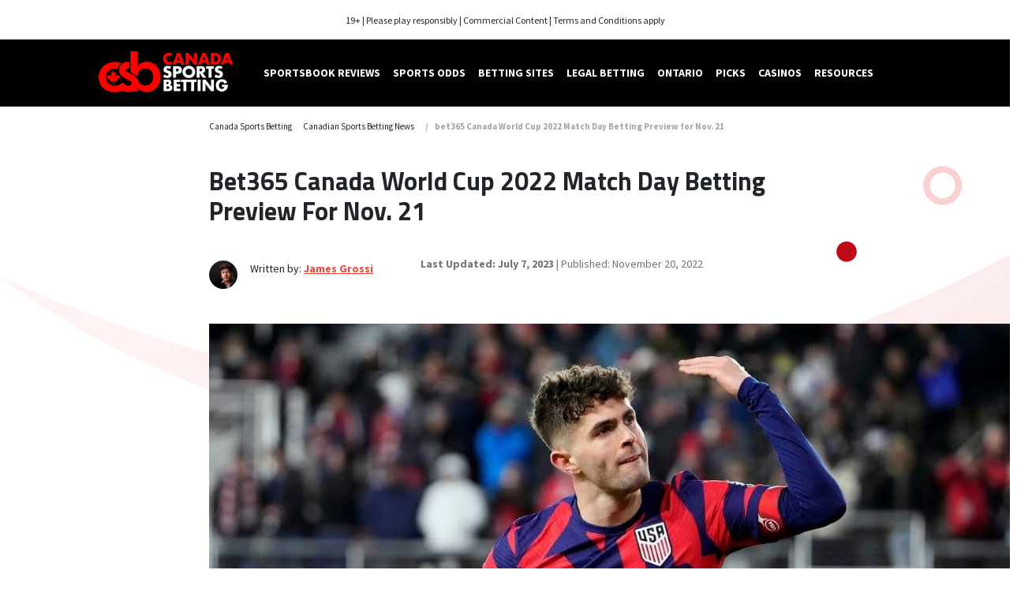

--- FILE ---
content_type: text/html; charset=UTF-8
request_url: https://www.canadasportsbetting.ca/news/bet365-canada-world-cup-2022-match-day-betting-preview-for-nov-21/
body_size: 23511
content:
<!DOCTYPE html>
<html lang="en-CA">
<head>
	<meta charset="UTF-8">
	<meta name="viewport" content="width=device-width, initial-scale=1, shrink-to-fit=no">
	<link rel="profile" href="https://gmpg.org/xfn/11">
    <!-- Google Tag Manager -->
<script>(function(w,d,s,l,i){w[l]=w[l]||[];w[l].push({'gtm.start':
            new Date().getTime(),event:'gtm.js'});var f=d.getElementsByTagName(s)[0],
        j=d.createElement(s),dl=l!='dataLayer'?'&l='+l:'';j.async=true;j.src=
        'https://www.googletagmanager.com/gtm.js?id='+i+dl + '';f.parentNode.insertBefore(j,f);
    })(window,document,'script','dataLayer', 'GTM-KCL3Z8N');</script>
<!-- End Google Tag Manager -->
<meta name='robots' content='index, follow, max-image-preview:large, max-snippet:-1, max-video-preview:-1' />
	<style>img:is([sizes="auto" i], [sizes^="auto," i]) { contain-intrinsic-size: 3000px 1500px }</style>
	
	<!-- This site is optimized with the Yoast SEO Premium plugin v26.7 (Yoast SEO v26.7) - https://yoast.com/wordpress/plugins/seo/ -->
	<title>bet365 Canada World Cup 2022 Match Day Betting Preview for Nov. 21</title>
	<link rel="canonical" href="https://www.canadasportsbetting.ca/news/bet365-canada-world-cup-2022-match-day-betting-preview-for-nov-21/" />
	<meta property="og:locale" content="en_CA" />
	<meta property="og:type" content="article" />
	<meta property="og:title" content="bet365 Canada World Cup 2022 Match Day Betting Preview for Nov. 21" />
	<meta property="og:description" content="The second day of action at the 2022 FIFA World Cup in Qatar will feature three matches: A pair of Group B openers and the second match from Group A, with the hosts Qatar and Ecuador kicking off the competition as the only fixture the previous day. For every team, these opening matches are so [...]Read More..." />
	<meta property="og:url" content="https://www.canadasportsbetting.ca/news/bet365-canada-world-cup-2022-match-day-betting-preview-for-nov-21/" />
	<meta property="og:site_name" content="canadasportsbetting.ca" />
	<meta property="article:published_time" content="2022-11-20T16:43:19+00:00" />
	<meta property="article:modified_time" content="2023-07-07T08:40:44+00:00" />
	<meta property="og:image" content="https://www.canadasportsbetting.ca/wp-content/uploads/2022/11/USA-1.jpg" />
	<meta property="og:image:width" content="1024" />
	<meta property="og:image:height" content="460" />
	<meta property="og:image:type" content="image/jpeg" />
	<meta name="author" content="James Grossi" />
	<meta name="twitter:card" content="summary_large_image" />
	<meta name="twitter:creator" content="@cansportbetting" />
	<meta name="twitter:site" content="@cansportbetting" />
	<meta name="twitter:label1" content="Written by" />
	<meta name="twitter:data1" content="James Grossi" />
	<meta name="twitter:label2" content="Est. reading time" />
	<meta name="twitter:data2" content="6 minutes" />
	<script type="application/ld+json" class="yoast-schema-graph">{"@context":"https://schema.org","@graph":[{"@type":"NewsArticle","@id":"https://www.canadasportsbetting.ca/news/bet365-canada-world-cup-2022-match-day-betting-preview-for-nov-21/#article","isPartOf":{"@id":"https://www.canadasportsbetting.ca/news/bet365-canada-world-cup-2022-match-day-betting-preview-for-nov-21/"},"author":{"name":"James Grossi","@id":"https://www.canadasportsbetting.ca/#/schema/person/c07b717bbb87d5671db81f76e2efdcc6"},"headline":"bet365 Canada World Cup 2022 Match Day Betting Preview for Nov. 21","datePublished":"2022-11-20T16:43:19+00:00","dateModified":"2023-07-07T08:40:44+00:00","mainEntityOfPage":{"@id":"https://www.canadasportsbetting.ca/news/bet365-canada-world-cup-2022-match-day-betting-preview-for-nov-21/"},"wordCount":1155,"publisher":{"@id":"https://www.canadasportsbetting.ca/#organization"},"image":{"@id":"https://www.canadasportsbetting.ca/news/bet365-canada-world-cup-2022-match-day-betting-preview-for-nov-21/#primaryimage"},"thumbnailUrl":"https://www.canadasportsbetting.ca/wp-content/uploads/2022/11/USA-1.jpg","keywords":["bet365 News","Bet365 World Cup","Featured"],"articleSection":["Canadian Sports Betting News"],"inLanguage":"en-CA","copyrightYear":"2022","copyrightHolder":{"@id":"https://www.canadasportsbetting.ca/#organization"}},{"@type":"WebPage","@id":"https://www.canadasportsbetting.ca/news/bet365-canada-world-cup-2022-match-day-betting-preview-for-nov-21/","url":"https://www.canadasportsbetting.ca/news/bet365-canada-world-cup-2022-match-day-betting-preview-for-nov-21/","name":"bet365 Canada World Cup 2022 Match Day Betting Preview for Nov. 21","isPartOf":{"@id":"https://www.canadasportsbetting.ca/#website"},"primaryImageOfPage":{"@id":"https://www.canadasportsbetting.ca/news/bet365-canada-world-cup-2022-match-day-betting-preview-for-nov-21/#primaryimage"},"image":{"@id":"https://www.canadasportsbetting.ca/news/bet365-canada-world-cup-2022-match-day-betting-preview-for-nov-21/#primaryimage"},"thumbnailUrl":"https://www.canadasportsbetting.ca/wp-content/uploads/2022/11/USA-1.jpg","datePublished":"2022-11-20T16:43:19+00:00","dateModified":"2023-07-07T08:40:44+00:00","breadcrumb":{"@id":"https://www.canadasportsbetting.ca/news/bet365-canada-world-cup-2022-match-day-betting-preview-for-nov-21/#breadcrumb"},"inLanguage":"en-CA","potentialAction":[{"@type":"ReadAction","target":["https://www.canadasportsbetting.ca/news/bet365-canada-world-cup-2022-match-day-betting-preview-for-nov-21/"]}]},{"@type":"ImageObject","inLanguage":"en-CA","@id":"https://www.canadasportsbetting.ca/news/bet365-canada-world-cup-2022-match-day-betting-preview-for-nov-21/#primaryimage","url":"https://www.canadasportsbetting.ca/wp-content/uploads/2022/11/USA-1.jpg","contentUrl":"https://www.canadasportsbetting.ca/wp-content/uploads/2022/11/USA-1.jpg","width":1024,"height":460,"caption":"Kyle Robertson / USA TODAY NETWORK"},{"@type":"BreadcrumbList","@id":"https://www.canadasportsbetting.ca/news/bet365-canada-world-cup-2022-match-day-betting-preview-for-nov-21/#breadcrumb","itemListElement":[{"@type":"ListItem","position":1,"name":"Canada Sports Betting","item":"https://www.canadasportsbetting.ca/"},{"@type":"ListItem","position":2,"name":"Canadian Sports Betting News","item":"https://www.canadasportsbetting.ca/news/"},{"@type":"ListItem","position":3,"name":"bet365 Canada World Cup 2022 Match Day Betting Preview for Nov. 21"}]},{"@type":"WebSite","@id":"https://www.canadasportsbetting.ca/#website","url":"https://www.canadasportsbetting.ca/","name":"Canada Sports Betting","description":"Canada Sports Betting","publisher":{"@id":"https://www.canadasportsbetting.ca/#organization"},"potentialAction":[{"@type":"SearchAction","target":{"@type":"EntryPoint","urlTemplate":"https://www.canadasportsbetting.ca/?s={search_term_string}"},"query-input":{"@type":"PropertyValueSpecification","valueRequired":true,"valueName":"search_term_string"}}],"inLanguage":"en-CA"},{"@type":"Organization","@id":"https://www.canadasportsbetting.ca/#organization","name":"Canada Sports Betting","alternateName":"CSB","url":"https://www.canadasportsbetting.ca/","logo":{"@type":"ImageObject","inLanguage":"en-CA","@id":"https://www.canadasportsbetting.ca/#/schema/logo/image/","url":"https://www.canadasportsbetting.ca/wp-content/uploads/2023/08/CSB_ICON.png","contentUrl":"https://www.canadasportsbetting.ca/wp-content/uploads/2023/08/CSB_ICON.png","width":1600,"height":1600,"caption":"Canada Sports Betting"},"image":{"@id":"https://www.canadasportsbetting.ca/#/schema/logo/image/"},"sameAs":["https://x.com/cansportbetting","https://www.youtube.com/channel/UC3slNdxKa3ypmApUsyceLXg"],"description":"CanadaSportsBetting.ca is a leading online platform for sports betting enthusiasts in Canada, established in 2010. It offers expert advice, betting odds, and detailed reviews of online sportsbooks tailored specifically for Canadian bettors. The platform's mission is to help sports fans make informed decisions by connecting them with reputable online betting sites. The site provides a range of services, including expert betting advice and odds for beginners and mid-level bettors, aiding users in navigating online sports wagering confidently. It features unbiased reviews of sportsbooks, focusing on key aspects such as betting odds, bonus programs, and user experience. These reviews are crafted by seasoned handicappers and writers to ensure accuracy. In addition to sports betting, CanadaSportsBetting.ca reviews casinos and shares related news, offering insights into the casino industry. This allows users to access valuable information about where to play and what to expect from different operators. The platform is dedicated to supporting Canadian bettors by helping them find reputable wagering sites that meet their specific needs in betting options, banking methods, and privacy. It provides insights into legal sports betting options across provinces, ensuring access to safe and regulated platforms. In March 2022, Canada Sports Betting was acquired by Better Collective, a global sports betting media group. This acquisition strengthens Better Collective's presence in the Canadian market by leveraging Canada Sports Betting's established brand and expertise. Overall, CanadaSportsBetting.ca remains a trusted resource for Canadian bettors, offering valuable insights and connections to top-tier online betting sites while focusing on safety, legality, and user satisfaction.","email":"contact@canadasportsbetting.ca","numberOfEmployees":{"@type":"QuantitativeValue","minValue":"1","maxValue":"10"}},{"@type":"Person","@id":"https://www.canadasportsbetting.ca/#/schema/person/c07b717bbb87d5671db81f76e2efdcc6","name":"James Grossi","image":{"@type":"ImageObject","inLanguage":"en-CA","@id":"https://www.canadasportsbetting.ca/#/schema/person/image/","url":"https://www.canadasportsbetting.ca/wp-content/uploads/2022/11/James-Grossi-96x96.jpg","contentUrl":"https://www.canadasportsbetting.ca/wp-content/uploads/2022/11/James-Grossi-96x96.jpg","caption":"James Grossi"},"url":"https://www.canadasportsbetting.ca/authors/jamesgrossi/"}]}</script>
	<!-- / Yoast SEO Premium plugin. -->


<link rel='dns-prefetch' href='//bam-static.actionnetwork.com' />
<link rel='dns-prefetch' href='//fonts.googleapis.com' />
<link href='https://fonts.gstatic.com' crossorigin rel='preconnect' />
<link rel="alternate" type="application/rss+xml" title="canadasportsbetting.ca &raquo; Feed" href="https://www.canadasportsbetting.ca/feed/" />
<link rel="alternate" type="application/rss+xml" title="canadasportsbetting.ca &raquo; Comments Feed" href="https://www.canadasportsbetting.ca/comments/feed/" />
<link rel="alternate" type="application/rss+xml" title="canadasportsbetting.ca &raquo; bet365 Canada World Cup 2022 Match Day Betting Preview for Nov. 21 Comments Feed" href="https://www.canadasportsbetting.ca/news/bet365-canada-world-cup-2022-match-day-betting-preview-for-nov-21/feed/" />
<style id='wp-emoji-styles-inline-css' type='text/css'>

	img.wp-smiley, img.emoji {
		display: inline !important;
		border: none !important;
		box-shadow: none !important;
		height: 1em !important;
		width: 1em !important;
		margin: 0 0.07em !important;
		vertical-align: -0.1em !important;
		background: none !important;
		padding: 0 !important;
	}
</style>
<link rel='stylesheet' id='wp-block-library-css' href='https://www.canadasportsbetting.ca/wp-includes/css/dist/block-library/style.min.css?ver=55e5431f7af08ebb63612c4f288f147f' type='text/css' media='all' />
<style id='classic-theme-styles-inline-css' type='text/css'>
/*! This file is auto-generated */
.wp-block-button__link{color:#fff;background-color:#32373c;border-radius:9999px;box-shadow:none;text-decoration:none;padding:calc(.667em + 2px) calc(1.333em + 2px);font-size:1.125em}.wp-block-file__button{background:#32373c;color:#fff;text-decoration:none}
</style>
<style id='outermost-social-sharing-style-inline-css' type='text/css'>
.wp-block-outermost-social-sharing{align-items:flex-start;background:none;box-sizing:border-box;margin-left:0;padding-left:0;padding-right:0;text-indent:0}.wp-block-outermost-social-sharing .outermost-social-sharing-link a,.wp-block-outermost-social-sharing .outermost-social-sharing-link a:hover{border-bottom:0;box-shadow:none;text-decoration:none}.wp-block-outermost-social-sharing .outermost-social-sharing-link a{padding:.25em}.wp-block-outermost-social-sharing .outermost-social-sharing-link svg{height:1em;width:1em}.wp-block-outermost-social-sharing .outermost-social-sharing-link span:not(.screen-reader-text){font-size:.65em;margin-left:.5em;margin-right:.5em}.wp-block-outermost-social-sharing.has-small-icon-size{font-size:16px}.wp-block-outermost-social-sharing,.wp-block-outermost-social-sharing.has-normal-icon-size{font-size:24px}.wp-block-outermost-social-sharing.has-large-icon-size{font-size:36px}.wp-block-outermost-social-sharing.has-huge-icon-size{font-size:48px}.wp-block-outermost-social-sharing.aligncenter{display:flex;justify-content:center}.wp-block-outermost-social-sharing.alignright{justify-content:flex-end}.wp-block-outermost-social-sharing-link{border-radius:9999px;display:block;height:auto;transition:transform .1s ease}.wp-block-outermost-social-sharing-link a{align-items:center;display:flex;line-height:0;transition:transform .1s ease}.wp-block-outermost-social-sharing-link:hover{transform:scale(1.1)}.wp-block-outermost-social-sharing .wp-block-outermost-social-sharing-link .wp-block-outermost-social-sharing-link-anchor,.wp-block-outermost-social-sharing .wp-block-outermost-social-sharing-link .wp-block-outermost-social-sharing-link-anchor svg,.wp-block-outermost-social-sharing .wp-block-outermost-social-sharing-link .wp-block-outermost-social-sharing-link-anchor:active,.wp-block-outermost-social-sharing .wp-block-outermost-social-sharing-link .wp-block-outermost-social-sharing-link-anchor:hover,.wp-block-outermost-social-sharing .wp-block-outermost-social-sharing-link .wp-block-outermost-social-sharing-link-anchor:visited{color:currentColor;fill:currentColor}.wp-block-outermost-social-sharing:not(.is-style-logos-only) .outermost-social-sharing-link{background-color:#f0f0f0;color:#444}.wp-block-outermost-social-sharing:not(.is-style-logos-only) .outermost-social-sharing-link-bluesky{background-color:#1083fe;color:#fff}.wp-block-outermost-social-sharing:not(.is-style-logos-only) .outermost-social-sharing-link-facebook{background-color:#1877f2;color:#fff}.wp-block-outermost-social-sharing:not(.is-style-logos-only) .outermost-social-sharing-link-flipboard{background-color:#e12828;color:#fff}.wp-block-outermost-social-sharing:not(.is-style-logos-only) .outermost-social-sharing-link-line{background-color:#06c755;color:#fff}.wp-block-outermost-social-sharing:not(.is-style-logos-only) .outermost-social-sharing-link-linkedin{background-color:#0a66c2;color:#fff}.wp-block-outermost-social-sharing:not(.is-style-logos-only) .outermost-social-sharing-link-pinterest{background-color:#bd081c;color:#fff}.wp-block-outermost-social-sharing:not(.is-style-logos-only) .outermost-social-sharing-link-pocket{background-color:#ef4056;color:#fff}.wp-block-outermost-social-sharing:not(.is-style-logos-only) .outermost-social-sharing-link-reddit{background-color:#ff4500;color:#fff}.wp-block-outermost-social-sharing:not(.is-style-logos-only) .outermost-social-sharing-link-skype{background-color:#0078ca;color:#fff}.wp-block-outermost-social-sharing:not(.is-style-logos-only) .outermost-social-sharing-link-telegram{background-color:#229ed9;color:#fff}.wp-block-outermost-social-sharing:not(.is-style-logos-only) .outermost-social-sharing-link-threads{background-color:#000;color:#fff}.wp-block-outermost-social-sharing:not(.is-style-logos-only) .outermost-social-sharing-link-tumblr{background-color:#011935;color:#fff}.wp-block-outermost-social-sharing:not(.is-style-logos-only) .outermost-social-sharing-link-viber{background-color:#665ca7;color:#fff}.wp-block-outermost-social-sharing:not(.is-style-logos-only) .outermost-social-sharing-link-whatsapp{background-color:#25d366;color:#fff}.wp-block-outermost-social-sharing:not(.is-style-logos-only) .outermost-social-sharing-link-x{background-color:#000;color:#fff}.wp-block-outermost-social-sharing.is-style-logos-only .outermost-social-sharing-link{background:none}.wp-block-outermost-social-sharing.is-style-logos-only .outermost-social-sharing-link a{padding:0}.wp-block-outermost-social-sharing.is-style-logos-only .outermost-social-sharing-link svg{height:1.25em;width:1.25em}.wp-block-outermost-social-sharing.is-style-logos-only .outermost-social-sharing-link{color:#444}.wp-block-outermost-social-sharing.is-style-logos-only .outermost-social-sharing-link-bluesky{color:#1083fe}.wp-block-outermost-social-sharing.is-style-logos-only .outermost-social-sharing-link-facebook{color:#1877f2}.wp-block-outermost-social-sharing.is-style-logos-only .outermost-social-sharing-link-flipboard{color:#e12828}.wp-block-outermost-social-sharing.is-style-logos-only .outermost-social-sharing-link-line{color:#06c755}.wp-block-outermost-social-sharing.is-style-logos-only .outermost-social-sharing-link-linkedin{color:#0a66c2}.wp-block-outermost-social-sharing.is-style-logos-only .outermost-social-sharing-link-pinterest{color:#bd081c}.wp-block-outermost-social-sharing.is-style-logos-only .outermost-social-sharing-link-pocket{color:#ef4056}.wp-block-outermost-social-sharing.is-style-logos-only .outermost-social-sharing-link-reddit{color:#ff4500}.wp-block-outermost-social-sharing.is-style-logos-only .outermost-social-sharing-link-skype{color:#0078ca}.wp-block-outermost-social-sharing.is-style-logos-only .outermost-social-sharing-link-telegram{color:#229ed9}.wp-block-outermost-social-sharing.is-style-logos-only .outermost-social-sharing-link-threads{color:#000}.wp-block-outermost-social-sharing.is-style-logos-only .outermost-social-sharing-link-tumblr{color:#011935}.wp-block-outermost-social-sharing.is-style-logos-only .outermost-social-sharing-link-twitter{color:#1da1f2}.wp-block-outermost-social-sharing.is-style-logos-only .outermost-social-sharing-link-viber{color:#665ca7}.wp-block-outermost-social-sharing.is-style-logos-only .outermost-social-sharing-link-whatsapp{color:#25d366}.wp-block-outermost-social-sharing.is-style-logos-only .outermost-social-sharing-link-x{color:#000}.wp-block-outermost-social-sharing.is-style-pill-shape .outermost-social-sharing-link{width:auto}.wp-block-outermost-social-sharing.is-style-pill-shape .outermost-social-sharing-link a{padding-left:.6666666667em;padding-right:.6666666667em}.wp-block-post-template.is-flex-container .wp-block-outermost-social-sharing li{width:auto}

</style>
<style id='bc-utility-blocks-bc-live-blog-posting-style-inline-css' type='text/css'>
.bc-live-icon{align-items:center;display:flex}.bc-live-icon span{background-color:red;border-radius:100%;box-shadow:0 0 5px 2px red;height:10px;margin-right:10px;width:10px}img.bc-live-icon{margin-bottom:1rem;max-height:60px;max-width:60px}

</style>
<style id='bc-utility-blocks-bc-live-badge-style-inline-css' type='text/css'>
.bc-live-badge__icon{aspect-ratio:1;background-color:red;border-radius:100%;box-shadow:0 0 5px 2px red;width:10px}

</style>
<link rel='stylesheet' id='bc-theme-style-css' href='https://www.canadasportsbetting.ca/wp-content/mu-plugins/bc-theme-blocks-and-patterns/build/style-index.css?ver=55e5431f7af08ebb63612c4f288f147f' type='text/css' media='all' />
<style id='global-styles-inline-css' type='text/css'>
:root{--wp--preset--aspect-ratio--square: 1;--wp--preset--aspect-ratio--4-3: 4/3;--wp--preset--aspect-ratio--3-4: 3/4;--wp--preset--aspect-ratio--3-2: 3/2;--wp--preset--aspect-ratio--2-3: 2/3;--wp--preset--aspect-ratio--16-9: 16/9;--wp--preset--aspect-ratio--9-16: 9/16;--wp--preset--color--black: #000000;--wp--preset--color--cyan-bluish-gray: #abb8c3;--wp--preset--color--white: #ffffff;--wp--preset--color--pale-pink: #f78da7;--wp--preset--color--vivid-red: #cf2e2e;--wp--preset--color--luminous-vivid-orange: #ff6900;--wp--preset--color--luminous-vivid-amber: #fcb900;--wp--preset--color--light-green-cyan: #7bdcb5;--wp--preset--color--vivid-green-cyan: #00d084;--wp--preset--color--pale-cyan-blue: #8ed1fc;--wp--preset--color--vivid-cyan-blue: #0693e3;--wp--preset--color--vivid-purple: #9b51e0;--wp--preset--gradient--vivid-cyan-blue-to-vivid-purple: linear-gradient(135deg,rgba(6,147,227,1) 0%,rgb(155,81,224) 100%);--wp--preset--gradient--light-green-cyan-to-vivid-green-cyan: linear-gradient(135deg,rgb(122,220,180) 0%,rgb(0,208,130) 100%);--wp--preset--gradient--luminous-vivid-amber-to-luminous-vivid-orange: linear-gradient(135deg,rgba(252,185,0,1) 0%,rgba(255,105,0,1) 100%);--wp--preset--gradient--luminous-vivid-orange-to-vivid-red: linear-gradient(135deg,rgba(255,105,0,1) 0%,rgb(207,46,46) 100%);--wp--preset--gradient--very-light-gray-to-cyan-bluish-gray: linear-gradient(135deg,rgb(238,238,238) 0%,rgb(169,184,195) 100%);--wp--preset--gradient--cool-to-warm-spectrum: linear-gradient(135deg,rgb(74,234,220) 0%,rgb(151,120,209) 20%,rgb(207,42,186) 40%,rgb(238,44,130) 60%,rgb(251,105,98) 80%,rgb(254,248,76) 100%);--wp--preset--gradient--blush-light-purple: linear-gradient(135deg,rgb(255,206,236) 0%,rgb(152,150,240) 100%);--wp--preset--gradient--blush-bordeaux: linear-gradient(135deg,rgb(254,205,165) 0%,rgb(254,45,45) 50%,rgb(107,0,62) 100%);--wp--preset--gradient--luminous-dusk: linear-gradient(135deg,rgb(255,203,112) 0%,rgb(199,81,192) 50%,rgb(65,88,208) 100%);--wp--preset--gradient--pale-ocean: linear-gradient(135deg,rgb(255,245,203) 0%,rgb(182,227,212) 50%,rgb(51,167,181) 100%);--wp--preset--gradient--electric-grass: linear-gradient(135deg,rgb(202,248,128) 0%,rgb(113,206,126) 100%);--wp--preset--gradient--midnight: linear-gradient(135deg,rgb(2,3,129) 0%,rgb(40,116,252) 100%);--wp--preset--font-size--small: 13px;--wp--preset--font-size--medium: 20px;--wp--preset--font-size--large: 36px;--wp--preset--font-size--x-large: 42px;--wp--preset--spacing--20: 0.44rem;--wp--preset--spacing--30: 0.67rem;--wp--preset--spacing--40: 1rem;--wp--preset--spacing--50: 1.5rem;--wp--preset--spacing--60: 2.25rem;--wp--preset--spacing--70: 3.38rem;--wp--preset--spacing--80: 5.06rem;--wp--preset--shadow--natural: 6px 6px 9px rgba(0, 0, 0, 0.2);--wp--preset--shadow--deep: 12px 12px 50px rgba(0, 0, 0, 0.4);--wp--preset--shadow--sharp: 6px 6px 0px rgba(0, 0, 0, 0.2);--wp--preset--shadow--outlined: 6px 6px 0px -3px rgba(255, 255, 255, 1), 6px 6px rgba(0, 0, 0, 1);--wp--preset--shadow--crisp: 6px 6px 0px rgba(0, 0, 0, 1);}:where(.is-layout-flex){gap: 0.5em;}:where(.is-layout-grid){gap: 0.5em;}body .is-layout-flex{display: flex;}.is-layout-flex{flex-wrap: wrap;align-items: center;}.is-layout-flex > :is(*, div){margin: 0;}body .is-layout-grid{display: grid;}.is-layout-grid > :is(*, div){margin: 0;}:where(.wp-block-columns.is-layout-flex){gap: 2em;}:where(.wp-block-columns.is-layout-grid){gap: 2em;}:where(.wp-block-post-template.is-layout-flex){gap: 1.25em;}:where(.wp-block-post-template.is-layout-grid){gap: 1.25em;}.has-black-color{color: var(--wp--preset--color--black) !important;}.has-cyan-bluish-gray-color{color: var(--wp--preset--color--cyan-bluish-gray) !important;}.has-white-color{color: var(--wp--preset--color--white) !important;}.has-pale-pink-color{color: var(--wp--preset--color--pale-pink) !important;}.has-vivid-red-color{color: var(--wp--preset--color--vivid-red) !important;}.has-luminous-vivid-orange-color{color: var(--wp--preset--color--luminous-vivid-orange) !important;}.has-luminous-vivid-amber-color{color: var(--wp--preset--color--luminous-vivid-amber) !important;}.has-light-green-cyan-color{color: var(--wp--preset--color--light-green-cyan) !important;}.has-vivid-green-cyan-color{color: var(--wp--preset--color--vivid-green-cyan) !important;}.has-pale-cyan-blue-color{color: var(--wp--preset--color--pale-cyan-blue) !important;}.has-vivid-cyan-blue-color{color: var(--wp--preset--color--vivid-cyan-blue) !important;}.has-vivid-purple-color{color: var(--wp--preset--color--vivid-purple) !important;}.has-black-background-color{background-color: var(--wp--preset--color--black) !important;}.has-cyan-bluish-gray-background-color{background-color: var(--wp--preset--color--cyan-bluish-gray) !important;}.has-white-background-color{background-color: var(--wp--preset--color--white) !important;}.has-pale-pink-background-color{background-color: var(--wp--preset--color--pale-pink) !important;}.has-vivid-red-background-color{background-color: var(--wp--preset--color--vivid-red) !important;}.has-luminous-vivid-orange-background-color{background-color: var(--wp--preset--color--luminous-vivid-orange) !important;}.has-luminous-vivid-amber-background-color{background-color: var(--wp--preset--color--luminous-vivid-amber) !important;}.has-light-green-cyan-background-color{background-color: var(--wp--preset--color--light-green-cyan) !important;}.has-vivid-green-cyan-background-color{background-color: var(--wp--preset--color--vivid-green-cyan) !important;}.has-pale-cyan-blue-background-color{background-color: var(--wp--preset--color--pale-cyan-blue) !important;}.has-vivid-cyan-blue-background-color{background-color: var(--wp--preset--color--vivid-cyan-blue) !important;}.has-vivid-purple-background-color{background-color: var(--wp--preset--color--vivid-purple) !important;}.has-black-border-color{border-color: var(--wp--preset--color--black) !important;}.has-cyan-bluish-gray-border-color{border-color: var(--wp--preset--color--cyan-bluish-gray) !important;}.has-white-border-color{border-color: var(--wp--preset--color--white) !important;}.has-pale-pink-border-color{border-color: var(--wp--preset--color--pale-pink) !important;}.has-vivid-red-border-color{border-color: var(--wp--preset--color--vivid-red) !important;}.has-luminous-vivid-orange-border-color{border-color: var(--wp--preset--color--luminous-vivid-orange) !important;}.has-luminous-vivid-amber-border-color{border-color: var(--wp--preset--color--luminous-vivid-amber) !important;}.has-light-green-cyan-border-color{border-color: var(--wp--preset--color--light-green-cyan) !important;}.has-vivid-green-cyan-border-color{border-color: var(--wp--preset--color--vivid-green-cyan) !important;}.has-pale-cyan-blue-border-color{border-color: var(--wp--preset--color--pale-cyan-blue) !important;}.has-vivid-cyan-blue-border-color{border-color: var(--wp--preset--color--vivid-cyan-blue) !important;}.has-vivid-purple-border-color{border-color: var(--wp--preset--color--vivid-purple) !important;}.has-vivid-cyan-blue-to-vivid-purple-gradient-background{background: var(--wp--preset--gradient--vivid-cyan-blue-to-vivid-purple) !important;}.has-light-green-cyan-to-vivid-green-cyan-gradient-background{background: var(--wp--preset--gradient--light-green-cyan-to-vivid-green-cyan) !important;}.has-luminous-vivid-amber-to-luminous-vivid-orange-gradient-background{background: var(--wp--preset--gradient--luminous-vivid-amber-to-luminous-vivid-orange) !important;}.has-luminous-vivid-orange-to-vivid-red-gradient-background{background: var(--wp--preset--gradient--luminous-vivid-orange-to-vivid-red) !important;}.has-very-light-gray-to-cyan-bluish-gray-gradient-background{background: var(--wp--preset--gradient--very-light-gray-to-cyan-bluish-gray) !important;}.has-cool-to-warm-spectrum-gradient-background{background: var(--wp--preset--gradient--cool-to-warm-spectrum) !important;}.has-blush-light-purple-gradient-background{background: var(--wp--preset--gradient--blush-light-purple) !important;}.has-blush-bordeaux-gradient-background{background: var(--wp--preset--gradient--blush-bordeaux) !important;}.has-luminous-dusk-gradient-background{background: var(--wp--preset--gradient--luminous-dusk) !important;}.has-pale-ocean-gradient-background{background: var(--wp--preset--gradient--pale-ocean) !important;}.has-electric-grass-gradient-background{background: var(--wp--preset--gradient--electric-grass) !important;}.has-midnight-gradient-background{background: var(--wp--preset--gradient--midnight) !important;}.has-small-font-size{font-size: var(--wp--preset--font-size--small) !important;}.has-medium-font-size{font-size: var(--wp--preset--font-size--medium) !important;}.has-large-font-size{font-size: var(--wp--preset--font-size--large) !important;}.has-x-large-font-size{font-size: var(--wp--preset--font-size--x-large) !important;}
:where(.wp-block-post-template.is-layout-flex){gap: 1.25em;}:where(.wp-block-post-template.is-layout-grid){gap: 1.25em;}
:where(.wp-block-columns.is-layout-flex){gap: 2em;}:where(.wp-block-columns.is-layout-grid){gap: 2em;}
:root :where(.wp-block-pullquote){font-size: 1.5em;line-height: 1.6;}
</style>
<link rel='stylesheet' id='bc-page-blocker-css' href='https://www.canadasportsbetting.ca/wp-content/plugins/bc-page-blocker/assets/public/dist/css/public.min.css?ver=1.7.0' type='text/css' media='all' />
<link rel='stylesheet' id='bcb-style-css' href='https://www.canadasportsbetting.ca/wp-content/plugins/bc-blocks/assets/public/dist/blocks.min.css?ver=55e5431f7af08ebb63612c4f288f147f' type='text/css' media='all' />
<link rel='stylesheet' id='bcsb-style-css' href='https://www.canadasportsbetting.ca/wp-content/plugins/bc-sports-blocks/assets/public/dist/css/public.min.css?ver=1.29.0' type='text/css' media='all' />
<link rel='stylesheet' id='child-bc_core-styles-css' href='https://www.canadasportsbetting.ca/wp-content/themes/wp-theme-bc-core-cbs-child/assets/public/dist/css/child-theme.min.css?ver=1765886860' type='text/css' media='all' />
<link rel='stylesheet' id='google-fonts-sans-pro-css' href='https://fonts.googleapis.com/css2?family=Source+Sans+Pro%3Awght%40400%3B700&#038;display=swap&#038;ver=55e5431f7af08ebb63612c4f288f147f' type='text/css' media='all' />
<link rel='stylesheet' id='google-fonts-titillium-css' href='https://fonts.googleapis.com/css2?family=Titillium+Web%3Awght%40400%3B600%3B700&#038;display=swap&#038;ver=55e5431f7af08ebb63612c4f288f147f' type='text/css' media='all' />
<link rel='stylesheet' id='bcb-localization-css' href='https://www.canadasportsbetting.ca/wp-content/plugins/bc-blocks-localization/assets/public/dist/bcb-localization.min.css?ver=55e5431f7af08ebb63612c4f288f147f' type='text/css' media='all' />
<link rel='stylesheet' id='bc-compliance-public-styles-css' href='https://www.canadasportsbetting.ca/wp-content/plugins/bc-compliance/assets/public/dist/css/public.min.css?ver=3.12.0' type='text/css' media='all' />
<script type="text/javascript" id="bc-utility-blocks-data-js-extra">
/* <![CDATA[ */
var bcUtilityBlocksData = {"ajaxUrl":"https:\/\/www.canadasportsbetting.ca\/wp-admin\/admin-ajax.php"};
/* ]]> */
</script>
<script type="text/javascript" id="bc-page-blocker-js-extra">
/* <![CDATA[ */
var _bcpb = {"ajaxUrl":"https:\/\/www.canadasportsbetting.ca\/wp-admin\/admin-ajax.php","action":"bc-page-blocker_do_shortcode","version":"1.7.0","jsonPath":"https:\/\/www.canadasportsbetting.ca\/wp-content\/uploads\/bc-page-blocker-data\/bcpb-data.json","noBlock":"","isHybridManagerActive":""};
/* ]]> */
</script>
<script type="text/javascript" src="https://www.canadasportsbetting.ca/wp-content/plugins/bc-page-blocker/assets/public/dist/js/public.min.js?ver=1.7.0" id="bc-page-blocker-js"></script>
<link rel="https://api.w.org/" href="https://www.canadasportsbetting.ca/wp-json/" /><link rel="alternate" title="JSON" type="application/json" href="https://www.canadasportsbetting.ca/wp-json/wp/v2/posts/48763" /><link rel="EditURI" type="application/rsd+xml" title="RSD" href="https://www.canadasportsbetting.ca/xmlrpc.php?rsd" />

<link rel='shortlink' href='https://www.canadasportsbetting.ca/?p=48763' />
<link rel="alternate" title="oEmbed (JSON)" type="application/json+oembed" href="https://www.canadasportsbetting.ca/wp-json/oembed/1.0/embed?url=https%3A%2F%2Fwww.canadasportsbetting.ca%2Fnews%2Fbet365-canada-world-cup-2022-match-day-betting-preview-for-nov-21%2F" />
<link rel="alternate" title="oEmbed (XML)" type="text/xml+oembed" href="https://www.canadasportsbetting.ca/wp-json/oembed/1.0/embed?url=https%3A%2F%2Fwww.canadasportsbetting.ca%2Fnews%2Fbet365-canada-world-cup-2022-match-day-betting-preview-for-nov-21%2F&#038;format=xml" />
<link rel="preload" href="https://www.canadasportsbetting.ca/wp-content/uploads/2023/08/logo-white-new.png" as="image"><link rel="pingback" href="https://www.canadasportsbetting.ca/xmlrpc.php">
<meta name="mobile-web-app-capable" content="yes">
<meta name="apple-mobile-web-app-capable" content="yes">
<meta name="apple-mobile-web-app-title" content="canadasportsbetting.ca - Canada Sports Betting">
<link rel="icon" href="https://www.canadasportsbetting.ca/wp-content/uploads/2023/08/cropped-CSB_ICON-32x32.png" sizes="32x32" />
<link rel="icon" href="https://www.canadasportsbetting.ca/wp-content/uploads/2023/08/cropped-CSB_ICON-192x192.png" sizes="192x192" />
<link rel="apple-touch-icon" href="https://www.canadasportsbetting.ca/wp-content/uploads/2023/08/cropped-CSB_ICON-180x180.png" />
<meta name="msapplication-TileImage" content="https://www.canadasportsbetting.ca/wp-content/uploads/2023/08/cropped-CSB_ICON-270x270.png" />
		<style type="text/css" id="wp-custom-css">
			.not-wide {
	max-width: 1020px;
	margin: 0 auto;
}
p#breadcrumbs {
  padding-top: 1rem;
  margin-bottom: 2rem;
}
.recent-posts-dark .article-box .article-content h2, .recent-posts-dark .article-box .article-content .h2 {
  word-break: break-word;
}

.cbs-sticky-cta .desktop-cta .wp-block-column .wp-block-group {
	flex-direction: row !important;
}

.wp-container-core-group-layout-1{
  flex-direction: column;
  align-items: start !important;
}

.main-site-navigation .navbar .container .custom-logo-link img {
	height: 60px;
  width: auto;
}

@media screen and (min-width: 1080px) {
	.main-site-navigation .navbar .container .custom-logo-link img {
		margin-top: 11px;
	}
	
	#site-logo-footer {
		margin-top: 20px;
	}
}

.stretched-anchor a.wp-element-button::after {
  position: absolute;
  top: 0;
  right: 0;
  bottom: 0;
  left: 0;
  z-index: 1;
  content: ""; 
}

#site-logo-footer {
	height: 60px;
}

.wp-block-cover {
  overflow: unset !important;
}

.cls-betting-odds-widget {
	height: 425px;
}

.shadow-effect{
	width: 250px;
  box-shadow: 0 4px 8px 0 rgba(0, 0, 0, 0.2), 0 6px 20px 0 rgba(0, 0, 0, 0.19);
	line-height: 1.6;
	text-align: center;
	border-radius: 5px;
}

.shadow-2{
	width: 250px;
  box-shadow: 0 0px 0px 0 rgba(0, 0, 0, 0.2), 0 2px 10px 2px rgba(0, 0, 0, 0.19);
	line-height: 1.6;
	border-radius: 5px;
}

.grow { 
transition: all .2s ease-in-out; 
}

.grow:hover { 
transform: scale(1.03); 
}

.guide-text{
	line-height: 1.5;
}

.shadow-effect-3{
	width: 250px;
  box-shadow: 0 4px 8px 0 rgba(0, 0, 0, 0.2), 0 6px 20px 0 rgba(0, 0, 0, 0.19);
	line-height: 1.6;
	border-radius: 5px;
}

.guide-h1 {
	text-align:left;
}

@media (max-width: 781px) {
  .cls-betting-odds-widget {
		height: 356px !important;
	}
}


.bcb-operator-list-8__item__body .bcb-header-img{
	min-height: 60px !important;
}

@media (max-width: 480px) {
	.h1-home {
		font-size: 32px !important;
		margin: 15px;
	}}

.round-corner{
	border-radius: 5px;
}

a.red-underline{
	text-decoration-color:red;
}

/* For centering Bonuses feature */
.feature-section-mobile {
    display: none;
    text-align: center;
    background-color: #f9f9f9;
    padding: 10px;
}

@media (max-width: 767px) {
    .feature-section-mobile {
        display: flex;
        align-items: stretch; /* For children height to fill the container */
        justify-content: space-between; /* Space out links */
        font-size: 16px; /* Base font size */
    }

    .feature-item-link {
        flex: 1; /* Each link takes up equal space */
        display: flex;
        justify-content: center;
        align-items: center;
        text-decoration: none; 
        background-color: inherit; /* To have link background match parent */
        height: 100%; /* Fills the height of the parent container */
    }

    .feature-item-bonus, .feature-item-picks {
        display: flex;
        align-items: center;
        justify-content: center;
        width: 100%; /*  For full width usage */
        padding: 10px; /* Adds padding inside each clickable area */
    }

    .divider {
				display: flex;
				align-items: center;
				justify-content: center;
				height: 100%;
        margin: 0;
				padding: 0 10px; /* Horizontal padding for spacing */
				font-size: 24px;
    }
}

		</style>
			        <style type="text/css">
        @media only screen and (min-width: 992px){
            .mobile-navbar{display:none;}
            .desktop-navbar{display: block;}
        }
        @media only screen and (max-width: 992px){
            .single-navbar .navbar-brand{order:1;}
            .single-navbar .btn-group{order:2;}
            .single-navbar #navbarNavDropdown{order:3;}
        }
    </style>
    <script type="text/javascript">
        (function(b, c, u, s) {
            b[u] = b[u] || {
                bet365: 'https://www.canadasportsbetting.ca/goto/bet365',
                betmgm: 'https://www.canadasportsbetting.ca/goto/betmgm',
                caesars: 'https://www.canadasportsbetting.ca/goto/caesars-sportsbook',
                betrivers: 'https://www.canadasportsbetting.ca/goto/betrivers',
                unibet: 'https://www.canadasportsbetting.ca/goto/unibet',
            };

            var f = c.getElementsByTagName(s)[0];
            var j = c.createElement(s);

            j.async = true;
            j.src = 'https://bctn-sao.s3.amazonaws.com/js/xchassis.js?t=' + (new Date().getTime() / 1000);

            f.parentNode.insertBefore(j, f);
        })(window, document, '_xchassis', 'script');
    </script>
    <!-- Meta Pixel Code -->
    <script>!function(f,b,e,v,n,t,s){if(f.fbq)return;n=f.fbq=function(){n.callMethod? n.callMethod.apply(n,arguments):n.queue.push(arguments)}; if(!f._fbq)f._fbq=n;n.push=n;n.loaded=!0;n.version='2.0'; n.queue=[];t=b.createElement(e);t.async=!0; t.src=v;s=b.getElementsByTagName(e)[0]; s.parentNode.insertBefore(t,s)}(window, document,'script', 'https://connect.facebook.net/en_US/fbevents.js'); fbq('init', '736234824894358'); fbq('track', 'PageView'); </script> <noscript><img height="1" width="1" style="display:none" src="https://www.facebook.com/tr?id=736234824894358&ev=PageView&noscript=1"/></noscript>
    <!-- End Meta Pixel Code -->

    <!-- Marfeel Code -->
    <script type="text/javascript">
    !function(){"use strict";function e(e){var t=!(arguments.length>1&&void 0!==arguments[1])||arguments[1],c=document.createElement("script");c.src=e,t?c.type="module":(c.async=!0,c.type="text/javascript",c.setAttribute("nomodule",""));var n=document.getElementsByTagName("script")[0];n.parentNode.insertBefore(c,n)}!function(t,c){!function(t,c,n){var a,o,r;n.accountId=c,null!==(a=t.marfeel)&&void 0!==a||(t.marfeel={}),null!==(o=(r=t.marfeel).cmd)&&void 0!==o||(r.cmd=[]),t.marfeel.config=n;var i="https://sdk.mrf.io/statics";e("".concat(i,"/marfeel-sdk.js?id=").concat(c),!0),e("".concat(i,"/marfeel-sdk.es5.js?id=").concat(c),!1)}(t,c,arguments.length>2&&void 0!==arguments[2]?arguments[2]:{})}(window,294,{})}();
    </script>
    <!-- End Marfeel code -->
</head>

<body class="wp-singular post-template post-template-page-templates post-template-news post-template-page-templatesnews-php single single-post postid-48763 single-format-standard wp-custom-logo wp-theme-wp-theme-bc-core wp-child-theme-wp-theme-bc-core-cbs-child catId-6 group-blog compliance-header-enabled compliance--ca-en">
<!-- Google Tag Manager (noscript) -->
<noscript><iframe src="https://www.googletagmanager.com/ns.html?id=GTM-KCL3Z8N"
height="0" width="0" style="display:none;visibility:hidden"></iframe></noscript>
<!-- End Google Tag Manager (noscript) -->



<div class="site" id="page">

	<!-- ******************* The Navbar Area ******************* -->
	<div id="wrapper-navbar" itemscope itemtype="https://schema.org/WebSite"   >

		<a class="skip-link sr-only sr-only-focusable" href="#content">Skip to content</a>

        <div class="main-site-navigation">
            <nav class="navbar navbar-expand-lg navbar-dark bg-black single-navbar p-0">

        <div class="container">
    
        <!-- Your site title as branding in the menu -->
        <a href="https://www.canadasportsbetting.ca/" class="navbar-brand custom-logo-link" rel="home"><img width="300" height="93" src="https://www.canadasportsbetting.ca/wp-content/uploads/2023/08/logo-white-new.png" class="img-fluid" alt="canadasportsbetting.ca" decoding="async" /></a>        <!-- end custom logo -->

        <!-- The WordPress Menu goes here -->
        <div id="navbarNavDropdown" class="collapse navbar-collapse collapse-on-hover"><ul id="main-menu" class="navbar-nav ms-lg-3"><li itemscope="itemscope" itemtype="https://www.schema.org/SiteNavigationElement" id="menu-item-17612" class="sportsbooks menu-item menu-item-type-custom menu-item-object-custom menu-item-has-children dropdown menu-item-17612 nav-item"><a title="SPORTSBOOK REVIEWS" href="/online-sportsbook-reviews/" class="nav-link" id="menu-item-dropdown-17612">SPORTSBOOK REVIEWS</a><a  class="btn dropdown-toggle" type="button" data-bs-toggle="dropdown" class="dropdown-toggle" aria-haspopup="true" aria-expanded="false" href="#"></a>
<ul class="dropdown-menu depth-0" aria-labelledby="menu-item-dropdown-17612" role="menu">
	<li itemscope="itemscope" itemtype="https://www.schema.org/SiteNavigationElement" id="menu-item-22257" class="menu-item menu-item-type-custom menu-item-object-custom menu-item-22257 nav-item"><a title="BET365" href="/online-sportsbook-reviews/bet365/" class="nav-link">BET365</a></li>
	<li itemscope="itemscope" itemtype="https://www.schema.org/SiteNavigationElement" id="menu-item-22534" class="menu-item menu-item-type-custom menu-item-object-custom menu-item-22534 nav-item"><a title="SPORTS INTERACTION" href="/online-sportsbook-reviews/sports-interaction/" class="nav-link">SPORTS INTERACTION</a></li>
	<li itemscope="itemscope" itemtype="https://www.schema.org/SiteNavigationElement" id="menu-item-46411" class="menu-item menu-item-type-custom menu-item-object-custom menu-item-46411 nav-item"><a title="BETVICTOR" href="/online-sportsbook-reviews/betvictor.html" class="nav-link">BETVICTOR</a></li>
	<li itemscope="itemscope" itemtype="https://www.schema.org/SiteNavigationElement" id="menu-item-79857" class="menu-item menu-item-type-custom menu-item-object-custom menu-item-79857 nav-item"><a title="TONYBET" href="https://www.canadasportsbetting.ca/online-sportsbook-reviews/tonybet.html" class="nav-link">TONYBET</a></li>
	<li itemscope="itemscope" itemtype="https://www.schema.org/SiteNavigationElement" id="menu-item-138299" class="menu-item menu-item-type-custom menu-item-object-custom menu-item-138299 nav-item"><a title="TOONIEBET" href="https://www.canadasportsbetting.ca/online-sportsbook-reviews/tooniebet/" class="nav-link">TOONIEBET</a></li>
	<li itemscope="itemscope" itemtype="https://www.schema.org/SiteNavigationElement" id="menu-item-22256" class="menu-item menu-item-type-custom menu-item-object-custom menu-item-22256 nav-item"><a title="BET99" href="/online-sportsbook-reviews/bet99.html" class="nav-link">BET99</a></li>
	<li itemscope="itemscope" itemtype="https://www.schema.org/SiteNavigationElement" id="menu-item-121397" class="menu-item menu-item-type-custom menu-item-object-custom menu-item-121397 nav-item"><a title="STAKE" href="https://www.canadasportsbetting.ca/online-sportsbook-reviews/stake/" class="nav-link">STAKE</a></li>
	<li itemscope="itemscope" itemtype="https://www.schema.org/SiteNavigationElement" id="menu-item-22535" class="menu-item menu-item-type-custom menu-item-object-custom menu-item-22535 nav-item"><a title="PARIMATCH" href="/online-sportsbook-reviews/parimatch.html" class="nav-link">PARIMATCH</a></li>
	<li itemscope="itemscope" itemtype="https://www.schema.org/SiteNavigationElement" id="menu-item-22537" class="menu-item menu-item-type-custom menu-item-object-custom menu-item-22537 nav-item"><a title="POWERPLAY" href="/online-sportsbook-reviews/powerplay/" class="nav-link">POWERPLAY</a></li>
	<li itemscope="itemscope" itemtype="https://www.schema.org/SiteNavigationElement" id="menu-item-49780" class="menu-item menu-item-type-custom menu-item-object-custom menu-item-49780 nav-item"><a title="BETWAY" href="/online-sportsbook-reviews/betway/" class="nav-link">BETWAY</a></li>
	<li itemscope="itemscope" itemtype="https://www.schema.org/SiteNavigationElement" id="menu-item-22540" class="menu-item menu-item-type-custom menu-item-object-custom menu-item-22540 nav-item"><a title="PINNACLE" href="/online-sportsbook-reviews/pinnacle/" class="nav-link">PINNACLE</a></li>
	<li itemscope="itemscope" itemtype="https://www.schema.org/SiteNavigationElement" id="menu-item-22255" class="menu-item menu-item-type-custom menu-item-object-custom menu-item-22255 nav-item"><a title="BETRIVERS" href="/online-sportsbook-reviews/betrivers/" class="nav-link">BETRIVERS</a></li>
	<li itemscope="itemscope" itemtype="https://www.schema.org/SiteNavigationElement" id="menu-item-135318" class="menu-item menu-item-type-custom menu-item-object-custom menu-item-135318 nav-item"><a title="1XBET" href="https://www.canadasportsbetting.ca/online-sportsbook-reviews/1xbet/" class="nav-link">1XBET</a></li>
	<li itemscope="itemscope" itemtype="https://www.schema.org/SiteNavigationElement" id="menu-item-22539" class="menu-item menu-item-type-custom menu-item-object-custom menu-item-22539 nav-item"><a title="NORTHSTAR BETS" href="/online-sportsbook-reviews/northstar-bets-preview/" class="nav-link">NORTHSTAR BETS</a></li>
	<li itemscope="itemscope" itemtype="https://www.schema.org/SiteNavigationElement" id="menu-item-22541" class="menu-item menu-item-type-custom menu-item-object-custom menu-item-22541 nav-item"><a title="BEST BETTING APPS" href="/online-sportsbook-reviews/mobile-apps/" class="nav-link">BEST BETTING APPS</a></li>
	<li itemscope="itemscope" itemtype="https://www.schema.org/SiteNavigationElement" id="menu-item-22543" class="menu-item menu-item-type-custom menu-item-object-custom menu-item-22543 nav-item"><a title="BEST BETTING BONUSES" href="/online-sportsbook-reviews/bonuses.html" class="nav-link">BEST BETTING BONUSES</a></li>
	<li itemscope="itemscope" itemtype="https://www.schema.org/SiteNavigationElement" id="menu-item-22545" class="menu-item menu-item-type-custom menu-item-object-custom menu-item-22545 nav-item"><a title="DEPOSIT METHODS" href="/online-sportsbook-reviews/deposit-methods/" class="nav-link">DEPOSIT METHODS</a></li>
</ul>
</li>
<li itemscope="itemscope" itemtype="https://www.schema.org/SiteNavigationElement" id="menu-item-17613" class="menu-item menu-item-type-custom menu-item-object-custom menu-item-has-children dropdown menu-item-17613 nav-item"><a title="SPORTS ODDS" href="/betting-odds/" class="nav-link" id="menu-item-dropdown-17613">SPORTS ODDS</a><a  class="btn dropdown-toggle" type="button" data-bs-toggle="dropdown" class="dropdown-toggle" aria-haspopup="true" aria-expanded="false" href="#"></a>
<ul class="dropdown-menu depth-0" aria-labelledby="menu-item-dropdown-17613" role="menu">
	<li itemscope="itemscope" itemtype="https://www.schema.org/SiteNavigationElement" id="menu-item-17618" class="menu-item menu-item-type-custom menu-item-object-custom menu-item-17618 nav-item"><a title="NHL" href="/betting-odds/nhl/" class="nav-link">NHL</a></li>
	<li itemscope="itemscope" itemtype="https://www.schema.org/SiteNavigationElement" id="menu-item-17617" class="menu-item menu-item-type-custom menu-item-object-custom menu-item-17617 nav-item"><a title="STANLEY CUP" href="/betting-odds/nhl/stanley-cup/" class="nav-link">STANLEY CUP</a></li>
	<li itemscope="itemscope" itemtype="https://www.schema.org/SiteNavigationElement" id="menu-item-146664" class="menu-item menu-item-type-custom menu-item-object-custom menu-item-146664 nav-item"><a title="Winter Olympics" href="https://www.canadasportsbetting.ca/betting-odds/olympics.html" class="nav-link">Winter Olympics</a></li>
	<li itemscope="itemscope" itemtype="https://www.schema.org/SiteNavigationElement" id="menu-item-146665" class="menu-item menu-item-type-custom menu-item-object-custom menu-item-146665 nav-item"><a title="Hockey Canada" href="https://www.canadasportsbetting.ca/betting-odds/international-hockey/canada/" class="nav-link">Hockey Canada</a></li>
	<li itemscope="itemscope" itemtype="https://www.schema.org/SiteNavigationElement" id="menu-item-17621" class="menu-item menu-item-type-custom menu-item-object-custom menu-item-17621 nav-item"><a title="NFL" href="/betting-odds/nfl/" class="nav-link">NFL</a></li>
	<li itemscope="itemscope" itemtype="https://www.schema.org/SiteNavigationElement" id="menu-item-45221" class="menu-item menu-item-type-custom menu-item-object-custom menu-item-45221 nav-item"><a title="SUPER BOWL" href="/betting-odds/nfl/super-bowl/" class="nav-link">SUPER BOWL</a></li>
	<li itemscope="itemscope" itemtype="https://www.schema.org/SiteNavigationElement" id="menu-item-17619" class="menu-item menu-item-type-custom menu-item-object-custom menu-item-17619 nav-item"><a title="NBA" href="/betting-odds/nba/" class="nav-link">NBA</a></li>
	<li itemscope="itemscope" itemtype="https://www.schema.org/SiteNavigationElement" id="menu-item-17623" class="menu-item menu-item-type-custom menu-item-object-custom menu-item-17623 nav-item"><a title="UFC" href="/betting-odds/ufc/" class="nav-link">UFC</a></li>
	<li itemscope="itemscope" itemtype="https://www.schema.org/SiteNavigationElement" id="menu-item-120316" class="menu-item menu-item-type-custom menu-item-object-custom menu-item-120316 nav-item"><a title="Curling" href="/betting-odds/curling.html" class="nav-link">Curling</a></li>
	<li itemscope="itemscope" itemtype="https://www.schema.org/SiteNavigationElement" id="menu-item-146666" class="menu-item menu-item-type-custom menu-item-object-custom menu-item-146666 nav-item"><a title="Tennis" href="https://www.canadasportsbetting.ca/betting-odds/tennis/" class="nav-link">Tennis</a></li>
	<li itemscope="itemscope" itemtype="https://www.schema.org/SiteNavigationElement" id="menu-item-144467" class="menu-item menu-item-type-custom menu-item-object-custom menu-item-144467 nav-item"><a title="Boxing" href="https://www.canadasportsbetting.ca/betting-odds/boxing/" class="nav-link">Boxing</a></li>
	<li itemscope="itemscope" itemtype="https://www.schema.org/SiteNavigationElement" id="menu-item-138323" class="menu-item menu-item-type-custom menu-item-object-custom menu-item-138323 nav-item"><a title="Soccer" href="/betting-odds/soccer/" class="nav-link">Soccer</a></li>
	<li itemscope="itemscope" itemtype="https://www.schema.org/SiteNavigationElement" id="menu-item-123905" class="menu-item menu-item-type-custom menu-item-object-custom menu-item-123905 nav-item"><a title="Horse Racing" href="/betting-odds/horse-racing.html" class="nav-link">Horse Racing</a></li>
</ul>
</li>
<li itemscope="itemscope" itemtype="https://www.schema.org/SiteNavigationElement" id="menu-item-17614" class="nav-disabled menu-item menu-item-type-custom menu-item-object-custom menu-item-has-children dropdown menu-item-17614 nav-item"><a title="BETTING SITES" href="#" class="nav-link" id="menu-item-dropdown-17614">BETTING SITES</a><a  class="btn dropdown-toggle" type="button" data-bs-toggle="dropdown" class="dropdown-toggle" aria-haspopup="true" aria-expanded="false" href="#"></a>
<ul class="dropdown-menu depth-0" aria-labelledby="menu-item-dropdown-17614" role="menu">
	<li itemscope="itemscope" itemtype="https://www.schema.org/SiteNavigationElement" id="menu-item-17627" class="menu-item menu-item-type-custom menu-item-object-custom menu-item-17627 nav-item"><a title="NFL" href="/betting-odds/nfl/betting-sites.html" class="nav-link">NFL</a></li>
	<li itemscope="itemscope" itemtype="https://www.schema.org/SiteNavigationElement" id="menu-item-17625" class="menu-item menu-item-type-custom menu-item-object-custom menu-item-17625 nav-item"><a title="NHL" href="/betting-odds/nhl/betting-sites.html" class="nav-link">NHL</a></li>
	<li itemscope="itemscope" itemtype="https://www.schema.org/SiteNavigationElement" id="menu-item-123432" class="menu-item menu-item-type-custom menu-item-object-custom menu-item-123432 nav-item"><a title="NBA" href="https://www.canadasportsbetting.ca/betting-odds/nba/betting-sites/" class="nav-link">NBA</a></li>
	<li itemscope="itemscope" itemtype="https://www.schema.org/SiteNavigationElement" id="menu-item-17629" class="menu-item menu-item-type-custom menu-item-object-custom menu-item-17629 nav-item"><a title="UFC" href="/betting-odds/ufc/betting-sites.html" class="nav-link">UFC</a></li>
	<li itemscope="itemscope" itemtype="https://www.schema.org/SiteNavigationElement" id="menu-item-138373" class="menu-item menu-item-type-custom menu-item-object-custom menu-item-138373 nav-item"><a title="Soccer" href="/betting-odds/soccer/soccer-betting-sites/" class="nav-link">Soccer</a></li>
	<li itemscope="itemscope" itemtype="https://www.schema.org/SiteNavigationElement" id="menu-item-17630" class="menu-item menu-item-type-custom menu-item-object-custom menu-item-17630 nav-item"><a title="Horse Racing" href="/betting-odds/horse-racing/betting-sites.html" class="nav-link">Horse Racing</a></li>
	<li itemscope="itemscope" itemtype="https://www.schema.org/SiteNavigationElement" id="menu-item-17628" class="menu-item menu-item-type-custom menu-item-object-custom menu-item-17628 nav-item"><a title="MLB" href="/betting-odds/mlb/betting-sites/" class="nav-link">MLB</a></li>
</ul>
</li>
<li itemscope="itemscope" itemtype="https://www.schema.org/SiteNavigationElement" id="menu-item-17616" class="menu-item menu-item-type-custom menu-item-object-custom menu-item-has-children dropdown menu-item-17616 nav-item"><a title="LEGAL BETTING" href="/gambling-laws/" class="nav-link" id="menu-item-dropdown-17616">LEGAL BETTING</a><a  class="btn dropdown-toggle" type="button" data-bs-toggle="dropdown" class="dropdown-toggle" aria-haspopup="true" aria-expanded="false" href="#"></a>
<ul class="dropdown-menu depth-0" aria-labelledby="menu-item-dropdown-17616" role="menu">
	<li itemscope="itemscope" itemtype="https://www.schema.org/SiteNavigationElement" id="menu-item-17633" class="menu-item menu-item-type-custom menu-item-object-custom menu-item-17633 nav-item"><a title="Alberta" href="/gambling-laws/alberta/" class="nav-link">Alberta</a></li>
	<li itemscope="itemscope" itemtype="https://www.schema.org/SiteNavigationElement" id="menu-item-17635" class="menu-item menu-item-type-custom menu-item-object-custom menu-item-17635 nav-item"><a title="Ontario" href="/gambling-laws/ontario/" class="nav-link">Ontario</a></li>
	<li itemscope="itemscope" itemtype="https://www.schema.org/SiteNavigationElement" id="menu-item-17634" class="menu-item menu-item-type-custom menu-item-object-custom menu-item-17634 nav-item"><a title="British Columbia" href="/gambling-laws/british-columbia/" class="nav-link">British Columbia</a></li>
	<li itemscope="itemscope" itemtype="https://www.schema.org/SiteNavigationElement" id="menu-item-17636" class="menu-item menu-item-type-custom menu-item-object-custom menu-item-17636 nav-item"><a title="Manitoba" href="/gambling-laws/manitoba.html" class="nav-link">Manitoba</a></li>
	<li itemscope="itemscope" itemtype="https://www.schema.org/SiteNavigationElement" id="menu-item-17637" class="menu-item menu-item-type-custom menu-item-object-custom menu-item-17637 nav-item"><a title="Quebec" href="/gambling-laws/quebec/" class="nav-link">Quebec</a></li>
</ul>
</li>
<li itemscope="itemscope" itemtype="https://www.schema.org/SiteNavigationElement" id="menu-item-758" class="menu-item menu-item-type-custom menu-item-object-custom menu-item-has-children dropdown menu-item-758 nav-item"><a title="ONTARIO" href="/gambling-laws/ontario/" class="nav-link" id="menu-item-dropdown-758">ONTARIO</a><a  class="btn dropdown-toggle" type="button" data-bs-toggle="dropdown" class="dropdown-toggle" aria-haspopup="true" aria-expanded="false" href="#"></a>
<ul class="dropdown-menu depth-0" aria-labelledby="menu-item-dropdown-758" role="menu">
	<li itemscope="itemscope" itemtype="https://www.schema.org/SiteNavigationElement" id="menu-item-121149" class="menu-item menu-item-type-custom menu-item-object-custom menu-item-121149 nav-item"><a title="Ontario Sports Betting" href="/gambling-laws/ontario/" class="nav-link">Ontario Sports Betting</a></li>
	<li itemscope="itemscope" itemtype="https://www.schema.org/SiteNavigationElement" id="menu-item-121148" class="menu-item menu-item-type-custom menu-item-object-custom menu-item-121148 nav-item"><a title="Ontario Casinos" href="/casinos/ontario/" class="nav-link">Ontario Casinos</a></li>
</ul>
</li>
<li itemscope="itemscope" itemtype="https://www.schema.org/SiteNavigationElement" id="menu-item-757" class="menu-item menu-item-type-custom menu-item-object-custom menu-item-has-children dropdown menu-item-757 nav-item"><a title="Picks" href="/news/" class="nav-link" id="menu-item-dropdown-757">Picks</a><a  class="btn dropdown-toggle" type="button" data-bs-toggle="dropdown" class="dropdown-toggle" aria-haspopup="true" aria-expanded="false" href="#"></a>
<ul class="dropdown-menu depth-0" aria-labelledby="menu-item-dropdown-757" role="menu">
	<li itemscope="itemscope" itemtype="https://www.schema.org/SiteNavigationElement" id="menu-item-56653" class="menu-item menu-item-type-custom menu-item-object-custom menu-item-56653 nav-item"><a title="NFL" href="/news/nfl/" class="nav-link">NFL</a></li>
	<li itemscope="itemscope" itemtype="https://www.schema.org/SiteNavigationElement" id="menu-item-56650" class="menu-item menu-item-type-custom menu-item-object-custom menu-item-56650 nav-item"><a title="NHL" href="/news/nhl/" class="nav-link">NHL</a></li>
	<li itemscope="itemscope" itemtype="https://www.schema.org/SiteNavigationElement" id="menu-item-56651" class="menu-item menu-item-type-custom menu-item-object-custom menu-item-56651 nav-item"><a title="NBA" href="/news/nba/" class="nav-link">NBA</a></li>
	<li itemscope="itemscope" itemtype="https://www.schema.org/SiteNavigationElement" id="menu-item-56654" class="menu-item menu-item-type-custom menu-item-object-custom menu-item-56654 nav-item"><a title="MLB" href="/news/mlb/" class="nav-link">MLB</a></li>
	<li itemscope="itemscope" itemtype="https://www.schema.org/SiteNavigationElement" id="menu-item-56652" class="menu-item menu-item-type-custom menu-item-object-custom menu-item-56652 nav-item"><a title="UFC" href="/news/ufc/" class="nav-link">UFC</a></li>
	<li itemscope="itemscope" itemtype="https://www.schema.org/SiteNavigationElement" id="menu-item-140782" class="menu-item menu-item-type-custom menu-item-object-custom menu-item-140782 nav-item"><a title="Soccer" href="https://www.canadasportsbetting.ca/news/soccer/" class="nav-link">Soccer</a></li>
	<li itemscope="itemscope" itemtype="https://www.schema.org/SiteNavigationElement" id="menu-item-105716" class="menu-item menu-item-type-custom menu-item-object-custom menu-item-105716 nav-item"><a title="INDUSTRY NEWS" href="/news/industry/" class="nav-link">INDUSTRY NEWS</a></li>
</ul>
</li>
<li itemscope="itemscope" itemtype="https://www.schema.org/SiteNavigationElement" id="menu-item-108926" class="menu-item menu-item-type-custom menu-item-object-custom menu-item-has-children dropdown menu-item-108926 nav-item"><a title="Casinos" href="/casinos/" class="nav-link" id="menu-item-dropdown-108926">Casinos</a><a  class="btn dropdown-toggle" type="button" data-bs-toggle="dropdown" class="dropdown-toggle" aria-haspopup="true" aria-expanded="false" href="#"></a>
<ul class="dropdown-menu depth-0" aria-labelledby="menu-item-dropdown-108926" role="menu">
	<li itemscope="itemscope" itemtype="https://www.schema.org/SiteNavigationElement" id="menu-item-111419" class="menu-item menu-item-type-custom menu-item-object-custom menu-item-111419 nav-item"><a title="Live Dealer Casinos" href="https://www.canadasportsbetting.ca/casinos/live/" class="nav-link">Live Dealer Casinos</a></li>
	<li itemscope="itemscope" itemtype="https://www.schema.org/SiteNavigationElement" id="menu-item-127432" class="menu-item menu-item-type-custom menu-item-object-custom menu-item-127432 nav-item"><a title="Social Casinos in Canada" href="https://www.canadasportsbetting.ca/casinos/social/" class="nav-link">Social Casinos</a></li>
	<li itemscope="itemscope" itemtype="https://www.schema.org/SiteNavigationElement" id="menu-item-132874" class="menu-item menu-item-type-custom menu-item-object-custom menu-item-132874 nav-item"><a title="Crypto Casinos" href="https://www.canadasportsbetting.ca/casinos/crypto/" class="nav-link">Crypto Casinos</a></li>
	<li itemscope="itemscope" itemtype="https://www.schema.org/SiteNavigationElement" id="menu-item-134034" class="menu-item menu-item-type-custom menu-item-object-custom menu-item-134034 nav-item"><a title="Stake Casino" href="https://www.canadasportsbetting.ca/casinos/stake-casino/" class="nav-link">Stake Casino</a></li>
	<li itemscope="itemscope" itemtype="https://www.schema.org/SiteNavigationElement" id="menu-item-111430" class="menu-item menu-item-type-custom menu-item-object-custom menu-item-111430 nav-item"><a title="888Casino Canada" href="https://www.canadasportsbetting.ca/casinos/888casino/" class="nav-link">888Casino</a></li>
	<li itemscope="itemscope" itemtype="https://www.schema.org/SiteNavigationElement" id="menu-item-111406" class="menu-item menu-item-type-custom menu-item-object-custom menu-item-111406 nav-item"><a title="bet365 Casino" href="https://www.canadasportsbetting.ca/casinos/bet365/" class="nav-link">bet365 Casino</a></li>
	<li itemscope="itemscope" itemtype="https://www.schema.org/SiteNavigationElement" id="menu-item-111408" class="menu-item menu-item-type-custom menu-item-object-custom menu-item-111408 nav-item"><a title="BET99 Casino" href="https://www.canadasportsbetting.ca/casinos/bet99/" class="nav-link">BET99 Casino</a></li>
	<li itemscope="itemscope" itemtype="https://www.schema.org/SiteNavigationElement" id="menu-item-117012" class="menu-item menu-item-type-custom menu-item-object-custom menu-item-117012 nav-item"><a title="Casino Days" href="https://www.canadasportsbetting.ca/casinos/casino-days/" class="nav-link">Casino Days</a></li>
	<li itemscope="itemscope" itemtype="https://www.schema.org/SiteNavigationElement" id="menu-item-111432" class="menu-item menu-item-type-custom menu-item-object-custom menu-item-111432 nav-item"><a title="Casumo Casino" href="https://www.canadasportsbetting.ca/casinos/casumo/" class="nav-link">Casumo Casino</a></li>
	<li itemscope="itemscope" itemtype="https://www.schema.org/SiteNavigationElement" id="menu-item-111429" class="menu-item menu-item-type-custom menu-item-object-custom menu-item-111429 nav-item"><a title="PowerPlay Casino" href="https://www.canadasportsbetting.ca/casinos/powerplay/" class="nav-link">PowerPlay Casino</a></li>
	<li itemscope="itemscope" itemtype="https://www.schema.org/SiteNavigationElement" id="menu-item-111407" class="menu-item menu-item-type-custom menu-item-object-custom menu-item-111407 nav-item"><a title="Sports Interaction Casino" href="https://www.canadasportsbetting.ca/casinos/sports-interaction/" class="nav-link">SIA Casino</a></li>
</ul>
</li>
<li itemscope="itemscope" itemtype="https://www.schema.org/SiteNavigationElement" id="menu-item-88442" class="menu-item menu-item-type-custom menu-item-object-custom menu-item-88442 nav-item"><a title="Resources" href="/beginner-betting-guide/" class="nav-link">Resources</a></li>
</ul></div>
        
            <button class="navbar-toggler"
                    type="button"
                    data-bs-toggle="collapse"
                    data-bs-target="#navbarNavDropdown"
                    aria-controls="navbarNavDropdown"
                    aria-expanded="false"
                    aria-label="">
                <span class="navbar-toggler-icon"></span>
            </button>
            
            </div><!-- .container -->

</nav><!-- .site-navigation -->
        </div>

        	</div><!-- #wrapper-navbar end -->

<!-- ******************* The Mobile CTA Betting/Picks feature ******************* -->
<!-- #feature end -->
<div class="p-0 m-0" id="full-width-page-wrapper">

    <div class="w-100 news-content">
        <p id="breadcrumbs" class=""><span><span><a href="https://www.canadasportsbetting.ca/">Canada Sports Betting</a></span>  <span><a href="https://www.canadasportsbetting.ca/news/">Canadian Sports Betting News</a></span>  <span class="breadcrumb_last" aria-current="page">bet365 Canada World Cup 2022 Match Day Betting Preview for Nov. 21</span></span></p>    </div>

    <div class="w-100 p-0 m-0" id="content">

        <div class="row p-0 m-0">

            <div class="col-md-12 content-area p-0" id="primary">

                <main class="site-main p-0 m-0" id="main" role="main">

                    
                        
<article class="news-content post-48763 post type-post status-publish format-standard has-post-thumbnail hentry category-news tag-net365-news tag-bet365wc tag-featured catId-6" id="post-48763">

    <div class="bam-banner-container">
            </div>

    <header class="entry-header">

        <h1 class="entry-title fw-bold text-capitalize">bet365 Canada World Cup 2022 Match Day Betting Preview for Nov. 21</h1>
    </header><!-- .entry-header -->

    <div class="entry-content">

        
<div class="wp-block-group w-100 ps-8 my-8 position-relative is-content-justification-left is-layout-flex wp-container-core-group-is-layout-f8410fd9 wp-block-group-is-layout-flex">
<div class="news-author wp-block-post-author pe-2  no-role">
    <div class="wp-block-post-author__avatar"><img alt='James Grossi' src='https://www.canadasportsbetting.ca/wp-content/uploads/2022/11/James-Grossi-48x48.jpg' class='avatar avatar-48 photo' height='48' width='48' /></div>
    <div class="wp-block-post-author__content" style="margin-bottom: 15px !important;">
        <span>
            Written by:            <a
                class="wp-block-post-author__name"
                href="https://www.canadasportsbetting.ca/authors/jamesgrossi/"
                class="text-decoration-none">James Grossi</a>                    </span>

        
            </div>
</div>


<div class="wp-block-post-date"><strong>Last Updated: <time datetime="2023-07-07T04:40:44-04:00">July 7, 2023</time></strong> | Published: November 20, 2022</div></div>


<figure class="wp-block-post-featured-image"><img fetchpriority="high" decoding="async" width="1024" height="460" src="https://www.canadasportsbetting.ca/wp-content/uploads/2022/11/USA-1.jpg" class="attachment-post-thumbnail size-post-thumbnail wp-post-image" alt="" style="object-fit:cover;" srcset="https://www.canadasportsbetting.ca/wp-content/uploads/2022/11/USA-1.jpg 1024w, https://www.canadasportsbetting.ca/wp-content/uploads/2022/11/USA-1-390x175.jpg 390w, https://www.canadasportsbetting.ca/wp-content/uploads/2022/11/USA-1-850x382.jpg 850w, https://www.canadasportsbetting.ca/wp-content/uploads/2022/11/USA-1-768x345.jpg 768w" sizes="(max-width: 1024px) 100vw, 1024px" /></figure>


<p>The second day of action at the 2022 FIFA <a href="https://www.canadasportsbetting.ca/betting-odds/world-cup-soccer/">World Cup</a> in Qatar will feature three matches: A pair of Group B openers and the second match from Group A, with the hosts Qatar and Ecuador kicking off the competition as the only fixture the previous day.</p>



<p>For every team, these opening matches are so important: A victory sets the tone, a defeat ratchets up the pressure. That said, the order of the games in the group stage matters as well. For some teams, the first game may be their toughest on paper and any result is manageable. For others, anything less than three points will be a disappointment.</p>



<p>Here are the match day odds for all three games courtesy of <a href="https://www.canadasportsbetting.ca/online-sportsbook-reviews/bet365/">bet365</a>:</p>



<figure class="wp-block-table is-style-stripes narrow-table"><table class="has-fixed-layout"><thead><tr><th class="has-text-align-center" data-align="center"><a href="/goto/bet365/" target="_blank" rel="nofollow noopener" class="bc-links-link"><img decoding="async" width="300" height="125" class="wp-image-47913" style="width: 300px;" src="https://www.canadasportsbetting.ca/wp-content/uploads/2022/11/bet365-sports-logo.jpg" alt="" srcset="https://www.canadasportsbetting.ca/wp-content/uploads/2022/11/bet365-sports-logo.jpg 1080w, https://www.canadasportsbetting.ca/wp-content/uploads/2022/11/bet365-sports-logo-390x163.jpg 390w, https://www.canadasportsbetting.ca/wp-content/uploads/2022/11/bet365-sports-logo-850x354.jpg 850w, https://www.canadasportsbetting.ca/wp-content/uploads/2022/11/bet365-sports-logo-768x320.jpg 768w" sizes="(max-width: 300px) 100vw, 300px" /></a></th><th class="has-text-align-center" data-align="center">Match Odds</th></tr></thead><tbody><tr><td class="has-text-align-center" data-align="center">England vs. Iran</td><td class="has-text-align-center" data-align="center">England (<a href="/goto/bet365/" target="_blank" rel="nofollow noopener" class="bc-links-link">-334</a>), Draw (<a href="/goto/bet365/" target="_blank" rel="nofollow noopener" class="bc-links-link">+400</a>), Iran (<a target="_blank" rel="nofollow noopener" href="/goto/bet365/" class="bc-links-link">+1100</a>)</td></tr><tr><td class="has-text-align-center" data-align="center">Senegal vs. Netherlands</td><td class="has-text-align-center" data-align="center">Senegal (<a target="_blank" rel="nofollow noopener" href="/goto/bet365/" class="bc-links-link">+600</a>), Draw (<a target="_blank" rel="nofollow noopener" href="/goto/bet365/" class="bc-links-link">+300</a>), Netherlands (<a href="/goto/bet365/" target="_blank" rel="nofollow noopener" class="bc-links-link">-188</a>)</td></tr><tr><td class="has-text-align-center" data-align="center">USA vs. Wales</td><td class="has-text-align-center" data-align="center">USA (<a target="_blank" rel="nofollow noopener" href="/goto/bet365/" class="bc-links-link">+140</a>), Draw (<a target="_blank" rel="nofollow noopener" href="/goto/bet365/" class="bc-links-link">+200</a>), Wales (<a href="/goto/bet365/" target="_blank" rel="nofollow noopener" class="bc-links-link">+225</a>)</td></tr></tbody></table></figure>



<h2 class="wp-block-heading" id="h-england-vs-iran-betting-preview">England vs. Iran betting preview</h2>



<figure class="wp-block-table is-style-stripes narrow-table"><table class="has-fixed-layout"><thead><tr><th class="has-text-align-center" data-align="center"><a href="/goto/bet365/" target="_blank" rel="nofollow noopener" class="bc-links-link"><img decoding="async" width="300" height="125" class="wp-image-47913" style="width: 300px;" src="https://www.canadasportsbetting.ca/wp-content/uploads/2022/11/bet365-sports-logo.jpg" alt="" srcset="https://www.canadasportsbetting.ca/wp-content/uploads/2022/11/bet365-sports-logo.jpg 1080w, https://www.canadasportsbetting.ca/wp-content/uploads/2022/11/bet365-sports-logo-390x163.jpg 390w, https://www.canadasportsbetting.ca/wp-content/uploads/2022/11/bet365-sports-logo-850x354.jpg 850w, https://www.canadasportsbetting.ca/wp-content/uploads/2022/11/bet365-sports-logo-768x320.jpg 768w" sizes="(max-width: 300px) 100vw, 300px" /></a></th><th class="has-text-align-center" data-align="center">Match Odds</th></tr></thead><tbody><tr><td class="has-text-align-center" data-align="center">England vs. Iran </td><td class="has-text-align-center" data-align="center">England (<a href="/goto/bet365/" target="_blank" rel="nofollow noopener" class="bc-links-link">-334</a>), Draw (<a href="/goto/bet365/" target="_blank" rel="nofollow noopener" class="bc-links-link">+400</a>), Iran (<a target="_blank" rel="nofollow noopener" href="/goto/bet365/" class="bc-links-link">+1100</a>)</td></tr><tr><td class="has-text-align-center" data-align="center">Total Goals</td><td class="has-text-align-center" data-align="center">Over 2.5 (<a href="/goto/bet365/" target="_blank" rel="nofollow noopener" class="bc-links-link">+120</a>), Under 2.5 (<a href="/goto/bet365/" target="_blank" rel="nofollow noopener" class="bc-links-link">-150</a>)</td></tr><tr><td class="has-text-align-center" data-align="center">Harry Kane (ENG) To Score 2+ Goals</td><td class="has-text-align-center" data-align="center">Yes (<a href="/goto/bet365/" target="_blank" rel="nofollow noopener" class="bc-links-link">+700</a>)</td></tr></tbody></table></figure>



<p><strong>England wins if:</strong> It can translate its league form into immediate dividends.</p>



<p>With this being the first World Cup held mid-European season, Gareth Southgate’s side enters the tournament match fit and game sharp. Unless adjusting to the Middle East heat is a factor, England should breeze through this match. This should be an easy opener.</p>



<p><strong>Iran wins if:</strong> It can quell the England pressure and find a way to hurt its opponent in between.</p>



<p>Carlos Quieroz’s side cannot match the sheer star power of its opponents, but what the country lacks in offensive quality can be made up by a whole of team effort. Look for Iran to make the game difficult by waiting for opportunities to strike when England commits forward.</p>



<p><strong>Mismatch to watch:</strong> England’s attackers play week in, week out, at some of the biggest clubs in the world, regularly competing in the UEFA Champions League, the highest expression of the modern game. Iran’s defenders play in second-tier leagues – Turkey, Greece, Croatia, Qatar, and its domestic league &#8211; that gulf in class could be massive on the day.</p>



<p><strong>Prop to watch:</strong> Bet Boost Harry Kane to Score 2+ Goals +700.</p>



<p>The England captain is one of the tournament favourites to score the most goals and could get off to a flying start against Iran. There is also a Bet Boost Same Game Parlay for Kane to score, England to win, and over two goals to be scored (+300).</p>



<p><strong>Other props to consider:</strong></p>



<p>Kane to Score First (+275), Last (+275), or Anytime (+120) and Harry Maguire to be the 1st Player Booked (+1400) – the defender has struggled with his club, but may be in line to feature for England. The most likely Iranians to find the net are Mehdi Taremi and Sardar Azmoun (Anytime: +750).</p>



<p>If England hits its stride a Half-Time/Full-Time split of England/England comes in at +105.</p>



<p>The Match Shots on Target is set at 8.5 (Over: +100, Under: -138), while in First Set Piece odds (00:00 – 04:59), given the quick start England is likely to seek, also looks interesting (Goal Kick +650, Corner +1000).</p>



<h2 class="wp-block-heading" id="h-senegal-vs-netherlands-betting-preview">Senegal vs. Netherlands betting preview</h2>



<figure class="wp-block-table is-style-stripes narrow-table"><table class="has-fixed-layout"><thead><tr><th class="has-text-align-center" data-align="center"><a href="/goto/bet365/" target="_blank" rel="nofollow noopener" class="bc-links-link"><img decoding="async" width="300" height="125" class="wp-image-47913" style="width: 300px;" src="https://www.canadasportsbetting.ca/wp-content/uploads/2022/11/bet365-sports-logo.jpg" alt="" srcset="https://www.canadasportsbetting.ca/wp-content/uploads/2022/11/bet365-sports-logo.jpg 1080w, https://www.canadasportsbetting.ca/wp-content/uploads/2022/11/bet365-sports-logo-390x163.jpg 390w, https://www.canadasportsbetting.ca/wp-content/uploads/2022/11/bet365-sports-logo-850x354.jpg 850w, https://www.canadasportsbetting.ca/wp-content/uploads/2022/11/bet365-sports-logo-768x320.jpg 768w" sizes="(max-width: 300px) 100vw, 300px" /></a></th><th class="has-text-align-center" data-align="center">Match Odds</th></tr></thead><tbody><tr><td class="has-text-align-center" data-align="center">Senegal vs. Netherlands</td><td class="has-text-align-center" data-align="center">Senegal (<a href="/goto/bet365/" target="_blank" rel="nofollow noopener" class="bc-links-link">+600</a>), Draw (<a target="_blank" rel="nofollow noopener" href="/goto/bet365/" class="bc-links-link">+300</a>), Netherlands (<a href="/goto/bet365/" target="_blank" rel="nofollow noopener" class="bc-links-link">-188</a>)</td></tr><tr><td class="has-text-align-center" data-align="center">Total Goals</td><td class="has-text-align-center" data-align="center">Over 2.5 (<a href="/goto/bet365/" target="_blank" rel="nofollow noopener" class="bc-links-link">+110</a>), Under 2.5 (<a href="/goto/bet365/" target="_blank" rel="nofollow noopener" class="bc-links-link">-138</a>)</td></tr><tr><td class="has-text-align-center" data-align="center">Correct Score: Netherlands 3, Senegal 1</td><td class="has-text-align-center" data-align="center">(<a href="/goto/bet365/" target="_blank" rel="nofollow noopener" class="bc-links-link">+2000</a>)</td></tr></tbody></table></figure>



<p><strong>Senegal wins if:</strong> It can overcome the devastating loss of Sadio Mane, who was forced to pull out of the squad to recover from a ruptured tendon. </p>



<p>The Bayern Munich star was expected to be a key contributor, so the team will have to come together to replace his absence.</p>



<p><strong>Netherlands wins if:</strong> Everything goes to plan. </p>



<p>The Dutch side, though often fractious, are as talented as any nation in Qatar. Coach Louis van Gaal has them ticking over nicely – they have not lost in 2022 – so they just need to ease into the competition and find their rhythm.</p>



<p><strong>Mismatch to watch:</strong> Goal threats.</p>



<p>With Mane’s absence, no player on Senegal’s squad has scored more than 10 goals in international play: Forwards Ismaila Sarr and Famara Diedhiou each have that exact number in 48 and 25 appearances, respectively.</p>



<p>The Netherlands is not blessed with a ton of scorers either, but in Barcelona’s Memphis Depay (42 goals in 81 appearances) it has at least one that could do some serious damage.</p>



<p><strong>Prop to watch:</strong> Bet Boost Correct Score – Netherlands 3-1 +2000.</p>



<p>A big Dutch victory, while conceding at least once is entirely possible.</p>



<p><strong>Other props to consider:</strong></p>



<p>Depay to score (First +350, Last +350, Anytime: +140), Boulaye Dia is Senegal’s top candidate (Anytime: +450).</p>



<p>Both Teams to Score is possible (Yes +100, No -150).</p>



<p>More specifically, Total Goals Both Teams Combined 3 Goals could come into play (Over +300, Exactly +333, Under -138) and if both teams get off to a quick start, it could pay out nicely (Both Teams to Score in 1st Half: Yes +500, No -800).</p>



<h2 class="wp-block-heading" id="h-usa-vs-wales-betting-preview">USA vs. Wales betting preview</h2>



<figure class="wp-block-table is-style-stripes narrow-table"><table class="has-fixed-layout"><thead><tr><th class="has-text-align-center" data-align="center"><a href="/goto/bet365/" target="_blank" rel="nofollow noopener" class="bc-links-link"><img decoding="async" width="300" height="125" class="wp-image-47913" style="width: 300px;" src="https://www.canadasportsbetting.ca/wp-content/uploads/2022/11/bet365-sports-logo.jpg" alt="" srcset="https://www.canadasportsbetting.ca/wp-content/uploads/2022/11/bet365-sports-logo.jpg 1080w, https://www.canadasportsbetting.ca/wp-content/uploads/2022/11/bet365-sports-logo-390x163.jpg 390w, https://www.canadasportsbetting.ca/wp-content/uploads/2022/11/bet365-sports-logo-850x354.jpg 850w, https://www.canadasportsbetting.ca/wp-content/uploads/2022/11/bet365-sports-logo-768x320.jpg 768w" sizes="(max-width: 300px) 100vw, 300px" /></a></th><th class="has-text-align-center" data-align="center">Match Odds</th></tr></thead><tbody><tr><td class="has-text-align-center" data-align="center">USA vs. Wales</td><td class="has-text-align-center" data-align="center">USA (<a href="https://www.canadasportsbetting.ca/goto/bet365/" target="_blank" rel="noreferrer noopener"><a href="/goto/bet365/" target="_blank" rel="nofollow noopener" class="bc-links-link">+140</a></a>), Draw (<a href="https://www.canadasportsbetting.ca/goto/bet365/" target="_blank" rel="noreferrer noopener"><a href="/goto/bet365/" target="_blank" rel="nofollow noopener" class="bc-links-link">+200</a></a>), Wales (<a href="/goto/bet365/" target="_blank" rel="nofollow noopener" class="bc-links-link"><a href="https://www.canadasportsbetting.ca/goto/bet365/" target="_blank" rel="noreferrer noopener">+2</a>25</a>)</td></tr><tr><td class="has-text-align-center" data-align="center">Total Goals</td><td class="has-text-align-center" data-align="center">Over 2.5 (<a href="/goto/bet365/" target="_blank" rel="nofollow noopener" class="bc-links-link">+150</a>), Under 2.5 (<a href="/goto/bet365/" target="_blank" rel="nofollow noopener" class="bc-links-link">-188</a>)</td></tr><tr><td class="has-text-align-center" data-align="center">Player Tackles: Tyler Adams (USA) Over 3.5</td><td class="has-text-align-center" data-align="center">(<a target="_blank" rel="nofollow noopener" href="/goto/bet365/" class="bc-links-link">+225</a>)</td></tr></tbody></table></figure>



<p><strong>USA wins if:</strong> Gregg Berhalter’s talented, but young side, can live up to its potential on the day. </p>



<p>With the Americans missing out on Russia 2018, only one player on the current squad, Deandre Yedlin, has been to the World Cup before. There is plenty of big-game experience on the side, but this stage is different.</p>



<p><strong>Wales wins if:</strong> Gareth Bale is ready to go.</p>



<p>The 33-year-old superstar has been one of the stranger stories in recent years, seemingly falling out of love with the game, at the club level at least. His departure from Real Madrid and move to LAFC was meant to get him some valuable game time and fitness, but he spent the majority of his time on the bench. Bale did step up to score a big goal in the MLS Cup Final, which LAFC won – he has a knack for the big moment and is a different player in a Welsh shirt.</p>



<p><strong>Mismatch to watch:</strong> Experience.</p>



<p>Rob Page’s Welsh side has oodles of matches under its belt with three players having made more than 100 appearances and another three with over 50.</p>



<p>The USA, on the other hand, has just three players with more than 50 appearances. Youthful exuberance can make up for some of that, especially in this first game, but the fish bowl that is the World Cup is different.</p>



<p><strong>Props to watch:</strong> Player Tackles: Tyler Adams Over 3.5 +225.</p>



<p>The Leeds midfielder has impressed in his first season in England, averaging four tackles per game through 13 matches – he will be busy against Wales.</p>



<p><strong>Other props to consider:</strong></p>



<p>Bale to Score (First +500, Last +500, Anytime +225) looks inviting, while for the USA Christian Pulisic (First +650, Last +650, Anytime +300) could be the key to a result. A Bet Boost Same Game Parlay of Bale to Score Anytime, Result Wales, and Both Teams to Score Yes is set at +1400.</p>



<p>The Goal Over/Under is set at 2.5 (Over +162, Under -200), but this one could be a tight affair. A Correct Score of USA 1, Wales 1 pays out at +550.</p>

        
    </div><!-- .entry-content -->

    <footer class="entry-footer">

        
    </footer><!-- .entry-footer -->

</article><!-- #post-## -->

                        
                    
                    <div id="block-11" class="news-footer-widget news-content widget_block"><p>
<ul class="recommended-posts-news">
    <h5 class="fw-bold mb-3 py-2">Recommended Reads</h5>
    
        <style type="text/css">
            .recommended-posts-148000 .article-image {
                background-image: url("https://www.canadasportsbetting.ca/wp-content/uploads/2026/01/USATSI_27980500-2-e1768856263334-390x168.jpg");
            }
        </style>

        <li class="article-box recommended-posts-148000 mb-6 mb-md-5  d-flex">

            <div class="article-image me-3 position-relative">
                <a href="https://www.canadasportsbetting.ca/news/nhl/wild-vs-maple-leafs-nhl-same-game-parlay-for-january-19/"
                   class="position-absolute w-full h-100 d-inline-block"></a>
            </div>
            <div class="article-content d-flex flex-column justify-content-between">
                <p class="lh-1 fw-bold mb-0">
                    <a href="https://www.canadasportsbetting.ca/news/nhl/wild-vs-maple-leafs-nhl-same-game-parlay-for-january-19/" class="text-decoration-none">
                        Wild vs. Maple Leafs NHL Same Game Parlay For January 19                    </a>
                </p>
                <span class="article-date fs-5 lh-1">
                    Jan 19, 2026                </span>
            </div>
        </li>

    
        <style type="text/css">
            .recommended-posts-147989 .article-image {
                background-image: url("https://www.canadasportsbetting.ca/wp-content/uploads/2026/01/USATSI_27869090_168417094_lowres-390x168.jpg");
            }
        </style>

        <li class="article-box recommended-posts-147989 mb-6 mb-md-5  d-flex">

            <div class="article-image me-3 position-relative">
                <a href="https://www.canadasportsbetting.ca/news/nhl/nhl-anytime-goal-scorer-parlay-picks-for-january-19/"
                   class="position-absolute w-full h-100 d-inline-block"></a>
            </div>
            <div class="article-content d-flex flex-column justify-content-between">
                <p class="lh-1 fw-bold mb-0">
                    <a href="https://www.canadasportsbetting.ca/news/nhl/nhl-anytime-goal-scorer-parlay-picks-for-january-19/" class="text-decoration-none">
                        NHL Anytime Goal-Scorer Parlay Picks For January 19                    </a>
                </p>
                <span class="article-date fs-5 lh-1">
                    Jan 19, 2026                </span>
            </div>
        </li>

    
        <style type="text/css">
            .recommended-posts-147979 .article-image {
                background-image: url("https://www.canadasportsbetting.ca/wp-content/uploads/2026/01/USATSI_27742011_168417094_lowres-390x168.jpg");
            }
        </style>

        <li class="article-box recommended-posts-147979 mb-6 mb-md-5  d-flex">

            <div class="article-image me-3 position-relative">
                <a href="https://www.canadasportsbetting.ca/news/nhl/nhl-player-props-top-betting-picks-january-19/"
                   class="position-absolute w-full h-100 d-inline-block"></a>
            </div>
            <div class="article-content d-flex flex-column justify-content-between">
                <p class="lh-1 fw-bold mb-0">
                    <a href="https://www.canadasportsbetting.ca/news/nhl/nhl-player-props-top-betting-picks-january-19/" class="text-decoration-none">
                        NHL Player Props Top Betting Picks For January 19                    </a>
                </p>
                <span class="article-date fs-5 lh-1">
                    Jan 19, 2026                </span>
            </div>
        </li>

    
        <style type="text/css">
            .recommended-posts-147964 .article-image {
                background-image: url("https://www.canadasportsbetting.ca/wp-content/uploads/2026/01/USATSI_21058645_168417094_lowres-390x168.jpg");
            }
        </style>

        <li class="article-box recommended-posts-147964 mb-6 mb-md-5  d-flex">

            <div class="article-image me-3 position-relative">
                <a href="https://www.canadasportsbetting.ca/news/soccer/champions-league-soccer-odds-inter-milan-arsenal-best-bet/"
                   class="position-absolute w-full h-100 d-inline-block"></a>
            </div>
            <div class="article-content d-flex flex-column justify-content-between">
                <p class="lh-1 fw-bold mb-0">
                    <a href="https://www.canadasportsbetting.ca/news/soccer/champions-league-soccer-odds-inter-milan-arsenal-best-bet/" class="text-decoration-none">
                        Champions League Soccer Odds: Inter Milan vs. Arsenal Best Bet                    </a>
                </p>
                <span class="article-date fs-5 lh-1">
                    Jan 19, 2026                </span>
            </div>
        </li>

    
        <style type="text/css">
            .recommended-posts-147831 .article-image {
                background-image: url("https://www.canadasportsbetting.ca/wp-content/uploads/2026/01/USATSI_27725885_168417094_lowres-390x168.jpg");
            }
        </style>

        <li class="article-box recommended-posts-147831 mb-6 mb-md-5  d-flex">

            <div class="article-image me-3 position-relative">
                <a href="https://www.canadasportsbetting.ca/news/nhl/nhl-odds-best-bets-hockey-day-in-canada-january-17/"
                   class="position-absolute w-full h-100 d-inline-block"></a>
            </div>
            <div class="article-content d-flex flex-column justify-content-between">
                <p class="lh-1 fw-bold mb-0">
                    <a href="https://www.canadasportsbetting.ca/news/nhl/nhl-odds-best-bets-hockey-day-in-canada-january-17/" class="text-decoration-none">
                        NHL Odds, News &amp; Best Bets For Hockey Day In Canada (January 17)                    </a>
                </p>
                <span class="article-date fs-5 lh-1">
                    Jan 16, 2026                </span>
            </div>
        </li>

    </ul>

</p>
</div><!-- #news-footer-widget -->
                </main><!-- #main -->

            </div><!-- #primary -->

        </div><!-- .row end -->

    </div><!-- #content -->

</div><!-- #full-width-page-wrapper -->


    <div class="related-content-section d-flex flex-column gap-0">
        <p class="related-content-title cbs-rich-title w-100 text-center text-uppercase fw-bold">
            Related Content for You        </p>
        <div class="inner-container w-100 mx-auto my-8">
            
<div class="recent-posts-titles px-8">
            <div class="titles-box-wrapper p-4 position-relative">
            <div class="titles-box d-flex justify-content-center align-items-center p-10">
                <a href="https://www.canadasportsbetting.ca/online-sportsbook-reviews/10bet/bonus/"
                   class="position-absolute w-full h-100 d-inline-block"></a>
                <h5 class="text-white text-center text-capitalize lh-1 fs-2">
                    10bet                </h5>
            </div>
        </div>

            <div class="titles-box-wrapper p-4 position-relative">
            <div class="titles-box d-flex justify-content-center align-items-center p-10">
                <a href="https://www.canadasportsbetting.ca/online-sportsbook-reviews/"
                   class="position-absolute w-full h-100 d-inline-block"></a>
                <h5 class="text-white text-center text-capitalize lh-1 fs-2">
                    Best Canadian Sportsbooks                </h5>
            </div>
        </div>

            <div class="titles-box-wrapper p-4 position-relative">
            <div class="titles-box d-flex justify-content-center align-items-center p-10">
                <a href="https://www.canadasportsbetting.ca/online-sportsbook-reviews/bet365/"
                   class="position-absolute w-full h-100 d-inline-block"></a>
                <h5 class="text-white text-center text-capitalize lh-1 fs-2">
                    bet365 Sportsbook &#038; App Review 2026                </h5>
            </div>
        </div>

            <div class="titles-box-wrapper p-4 position-relative">
            <div class="titles-box d-flex justify-content-center align-items-center p-10">
                <a href="https://www.canadasportsbetting.ca/online-sportsbook-reviews/bet99.html"
                   class="position-absolute w-full h-100 d-inline-block"></a>
                <h5 class="text-white text-center text-capitalize lh-1 fs-2">
                    BET99 Canada Review 2026                </h5>
            </div>
        </div>

            <div class="titles-box-wrapper p-4 position-relative">
            <div class="titles-box d-flex justify-content-center align-items-center p-10">
                <a href="https://www.canadasportsbetting.ca/online-sportsbook-reviews/betvictor.html"
                   class="position-absolute w-full h-100 d-inline-block"></a>
                <h5 class="text-white text-center text-capitalize lh-1 fs-2">
                    BetVictor Canada Review 2026                </h5>
            </div>
        </div>

            <div class="titles-box-wrapper p-4 position-relative">
            <div class="titles-box d-flex justify-content-center align-items-center p-10">
                <a href="https://www.canadasportsbetting.ca/online-sportsbook-reviews/betway/"
                   class="position-absolute w-full h-100 d-inline-block"></a>
                <h5 class="text-white text-center text-capitalize lh-1 fs-2">
                    Betway                </h5>
            </div>
        </div>

            <div class="titles-box-wrapper p-4 position-relative">
            <div class="titles-box d-flex justify-content-center align-items-center p-10">
                <a href="https://www.canadasportsbetting.ca/online-sportsbook-reviews/sports-interaction/"
                   class="position-absolute w-full h-100 d-inline-block"></a>
                <h5 class="text-white text-center text-capitalize lh-1 fs-2">
                    Sports Interaction                </h5>
            </div>
        </div>

            <div class="titles-box-wrapper p-4 position-relative">
            <div class="titles-box d-flex justify-content-center align-items-center p-10">
                <a href="https://www.canadasportsbetting.ca/online-sportsbook-reviews/tooniebet/"
                   class="position-absolute w-full h-100 d-inline-block"></a>
                <h5 class="text-white text-center text-capitalize lh-1 fs-2">
                    ToonieBet Review 2026: ToonieBet Website &amp; App In-Depth Review                </h5>
            </div>
        </div>

    </div>

        </div>
    </div>

<div class="wrapper footer-section" id="wrapper-footer">

    <div class="container">

        <div class="row">

            <div class="col-md-12">

                <footer class="site-footer" id="colophon">

                    <div class="footer-content">

                        <div id="block-17" class="footer-widget widget_block widget-count-2 col-md">
<div class="wp-block-columns are-vertically-aligned-top is-layout-flex wp-container-core-columns-is-layout-9d6595d7 wp-block-columns-is-layout-flex">
<div class="wp-block-column is-vertically-aligned-top is-layout-flow wp-block-column-is-layout-flow"><div class="widget widget_nav_menu"><h2 class="widgettitle">Sports</h2><div class="menu-footer-sports-container"><ul id="menu-footer-sports" class="menu"><li id="menu-item-46154" class="menu-item menu-item-type-custom menu-item-object-custom menu-item-46154"><a href="/betting-odds/nfl/betting-sites.html">NFL Betting</a></li>
<li id="menu-item-46155" class="menu-item menu-item-type-custom menu-item-object-custom menu-item-46155"><a href="/betting-odds/nhl/betting-sites.html">NHL Betting</a></li>
<li id="menu-item-46156" class="menu-item menu-item-type-custom menu-item-object-custom menu-item-46156"><a href="/betting-odds/ufc/betting-sites.html">UFC Betting</a></li>
<li id="menu-item-46157" class="menu-item menu-item-type-custom menu-item-object-custom menu-item-46157"><a href="/betting-odds/nba/betting-sites/">NBA Betting</a></li>
<li id="menu-item-46158" class="menu-item menu-item-type-custom menu-item-object-custom menu-item-46158"><a href="/betting-odds/cfl/">CFL Betting</a></li>
<li id="menu-item-46159" class="menu-item menu-item-type-custom menu-item-object-custom menu-item-46159"><a href="/betting-odds/mlb/betting-sites/">MLB Betting</a></li>
<li id="menu-item-46160" class="menu-item menu-item-type-custom menu-item-object-custom menu-item-46160"><a href="/betting-odds/horse-racing/betting-sites.html">Horse Betting</a></li>
<li id="menu-item-46161" class="menu-item menu-item-type-custom menu-item-object-custom menu-item-46161"><a href="/betting-odds/motor-sports/formula-1/">F1 Betting</a></li>
<li id="menu-item-46162" class="menu-item menu-item-type-custom menu-item-object-custom menu-item-46162"><a href="/betting-odds/boxing/">Boxing Betting</a></li>
</ul></div></div></div>



<div class="wp-block-column is-vertically-aligned-top is-layout-flow wp-block-column-is-layout-flow"><div class="widget widget_nav_menu"><h2 class="widgettitle">Betting Partners</h2><div class="menu-footer-betting-partners-container"><ul id="menu-footer-betting-partners" class="menu"><li id="menu-item-46163" class="menu-item menu-item-type-custom menu-item-object-custom menu-item-46163"><a href="/online-sportsbook-reviews/bet365/">bet365 Canada</a></li>
<li id="menu-item-46187" class="menu-item menu-item-type-custom menu-item-object-custom menu-item-46187"><a href="/online-sportsbook-reviews/betvictor.html">BetVictor Canada</a></li>
<li id="menu-item-46164" class="menu-item menu-item-type-custom menu-item-object-custom menu-item-46164"><a href="/online-sportsbook-reviews/bet99.html">Bet99 Canada</a></li>
<li id="menu-item-46165" class="menu-item menu-item-type-custom menu-item-object-custom menu-item-46165"><a href="/online-sportsbook-reviews/betmgm/">BetMGM Canada</a></li>
<li id="menu-item-46166" class="menu-item menu-item-type-custom menu-item-object-custom menu-item-46166"><a href="/online-sportsbook-reviews/betway/">Betway Canada</a></li>
<li id="menu-item-46168" class="menu-item menu-item-type-custom menu-item-object-custom menu-item-46168"><a href="/online-sportsbook-reviews/sports-interaction/">Sports Interaction Canada</a></li>
<li id="menu-item-46167" class="menu-item menu-item-type-custom menu-item-object-custom menu-item-46167"><a href="/online-sportsbook-reviews/betrivers/">Bet Rivers Canada</a></li>
<li id="menu-item-46169" class="menu-item menu-item-type-custom menu-item-object-custom menu-item-46169"><a href="/online-sportsbook-reviews/betano/">Betano Ontario</a></li>
<li id="menu-item-46171" class="menu-item menu-item-type-custom menu-item-object-custom menu-item-46171"><a href="/online-sportsbook-reviews/powerplay/">PowerPlay Canada</a></li>
</ul></div></div></div>



<div class="wp-block-column is-vertically-aligned-top is-layout-flow wp-block-column-is-layout-flow"><div class="widget widget_nav_menu"><h2 class="widgettitle">More Options</h2><div class="menu-footer-more-options-container"><ul id="menu-footer-more-options" class="menu"><li id="menu-item-46172" class="menu-item menu-item-type-custom menu-item-object-custom menu-item-46172"><a href="/betting-resources/tools/odds-calculator/">Betting Odds Calculator</a></li>
<li id="menu-item-46173" class="menu-item menu-item-type-custom menu-item-object-custom menu-item-46173"><a href="https://www.canadasportsbetting.ca/online-sportsbook-reviews/mobile-apps/">Betting Apps</a></li>
<li id="menu-item-46174" class="menu-item menu-item-type-custom menu-item-object-custom menu-item-46174"><a href="https://www.canadasportsbetting.ca/gambling-laws/">Legal Gambling</a></li>
<li id="menu-item-46175" class="menu-item menu-item-type-custom menu-item-object-custom menu-item-46175"><a href="https://www.canadasportsbetting.ca/gambling-laws/ontario/">Ontario Sports Betting</a></li>
<li id="menu-item-46176" class="menu-item menu-item-type-custom menu-item-object-custom menu-item-46176"><a href="https://www.canadasportsbetting.ca/news/">Sports Betting News</a></li>
<li id="menu-item-46177" class="menu-item menu-item-type-custom menu-item-object-custom menu-item-46177"><a href="https://www.canadasportsbetting.ca/beginner-betting-guide/">How to Bet on Sports</a></li>
<li id="menu-item-46179" class="menu-item menu-item-type-custom menu-item-object-custom menu-item-46179"><a href="/beginner-betting-guide/live-betting-explained/">In-Play Betting</a></li>
</ul></div></div></div>



<div class="wp-block-column is-vertically-aligned-top is-layout-flow wp-block-column-is-layout-flow"><div class="widget widget_nav_menu"><h2 class="widgettitle">Betting Resources</h2><div class="menu-footer-betting-resources-container"><ul id="menu-footer-betting-resources" class="menu"><li id="menu-item-820" class="menu-item menu-item-type-custom menu-item-object-custom menu-item-820"><a href="/betting-odds/nfl/super-bowl/">Super Bowl Odds</a></li>
<li id="menu-item-823" class="menu-item menu-item-type-custom menu-item-object-custom menu-item-823"><a href="/betting-odds/nhl/stanley-cup/">Stanley Cup Odds</a></li>
<li id="menu-item-831" class="menu-item menu-item-type-custom menu-item-object-custom menu-item-831"><a href="/betting-odds/mlb/world-series.html">World Series Odds</a></li>
<li id="menu-item-828" class="menu-item menu-item-type-custom menu-item-object-custom menu-item-828"><a href="/betting-odds/cfl/grey-cup.html">Grey Cup Odds</a></li>
<li id="menu-item-46188" class="menu-item menu-item-type-custom menu-item-object-custom menu-item-46188"><a href="/online-sportsbook-reviews/">Online Sportsbooks</a></li>
<li id="menu-item-834" class="menu-item menu-item-type-custom menu-item-object-custom menu-item-834"><a href="/casinos/">Online Casinos</a></li>
<li id="menu-item-46189" class="menu-item menu-item-type-custom menu-item-object-custom menu-item-46189"><a href="/betting-odds/nhl/teams/maple-leafs/">Toronto Maple Leafs Betting</a></li>
<li id="menu-item-46190" class="menu-item menu-item-type-custom menu-item-object-custom menu-item-46190"><a href="/betting-odds/nba/teams/raptors/">Toronto Raptors Betting</a></li>
</ul></div></div></div>



<div class="wp-block-column is-vertically-aligned-top is-layout-flow wp-block-column-is-layout-flow"><div class="widget widget_nav_menu"><h2 class="widgettitle">CSB</h2><div class="menu-footer-csb-container"><ul id="menu-footer-csb" class="menu"><li id="menu-item-46181" class="menu-item menu-item-type-custom menu-item-object-custom menu-item-46181"><a href="/about-us/">About Us</a></li>
<li id="menu-item-46182" class="menu-item menu-item-type-custom menu-item-object-custom menu-item-46182"><a href="/terms-of-service/">Terms of Service</a></li>
<li id="menu-item-46183" class="menu-item menu-item-type-custom menu-item-object-custom menu-item-46183"><a href="/authors/">Our Team</a></li>
<li id="menu-item-46184" class="menu-item menu-item-type-custom menu-item-object-custom menu-item-46184"><a href="/privacy-policy/">Privacy Policy</a></li>
<li id="menu-item-57788" class="menu-item menu-item-type-custom menu-item-object-custom menu-item-57788"><a href="/cookie-policy/">Cookie Policy</a></li>
<li id="menu-item-46185" class="menu-item menu-item-type-custom menu-item-object-custom menu-item-46185"><a href="/contact-us/">Contact</a></li>
</ul></div></div></div>



<div class="wp-block-column is-vertically-aligned-top is-layout-flow wp-block-column-is-layout-flow"><div class="widget widget_nav_menu"><h2 class="widgettitle">Casino</h2><div class="menu-casino-reviews-subnav-container"><ul id="menu-casino-reviews-subnav" class="menu"><li id="menu-item-114360" class="menu-item menu-item-type-custom menu-item-object-custom menu-item-114360"><a href="/casinos/">CASINOS</a></li>
<li id="menu-item-116941" class="menu-item menu-item-type-custom menu-item-object-custom menu-item-116941"><a href="/casinos/reviews/casino-days/">Casino Days</a></li>
<li id="menu-item-114363" class="menu-item menu-item-type-custom menu-item-object-custom menu-item-114363"><a href="/casinos/reviews/northstar-bets/">NorthStar Casino</a></li>
<li id="menu-item-114362" class="menu-item menu-item-type-custom menu-item-object-custom menu-item-114362"><a href="/casinos/reviews/bet365/">bet365 Casino</a></li>
<li id="menu-item-114361" class="menu-item menu-item-type-custom menu-item-object-custom menu-item-114361"><a href="/casinos/reviews/sports-interaction/">SIA  Casino</a></li>
<li id="menu-item-114364" class="menu-item menu-item-type-custom menu-item-object-custom menu-item-114364"><a href="/casinos/reviews/casumo/">Casumo Casino</a></li>
<li id="menu-item-114365" class="menu-item menu-item-type-custom menu-item-object-custom menu-item-114365"><a href="/casinos/reviews/888casino/">888casino</a></li>
<li id="menu-item-114366" class="menu-item menu-item-type-custom menu-item-object-custom menu-item-114366"><a href="/casinos/reviews/bet99/">BET99 Casino</a></li>
</ul></div></div></div>



<div class="wp-block-column is-layout-flow wp-block-column-is-layout-flow">
<h2 class="wp-block-heading"></h2>



<p><img decoding="async" src="https://www.canadasportsbetting.ca/wp-content/uploads/2023/08/new-logo-dark.png" alt="site-logo" id="site-logo-footer"></p>
</div>
</div>
</div><!-- .footer-widget --><div id="block-25" class="footer-widget widget_block widget-count-2 col-md"><p><bam-compliance
style= "text-align: center;"
</bam-compliance></p>
</div><!-- .footer-widget -->
                    </div> <!-- .site-info -->

                </footer> <!-- #colophon -->

            </div> <!-- col end -->

        </div> <!-- row end -->

    </div> <!-- container end -->

</div> <!-- wrapper end -->

</div><!-- #page we need this extra closing tag here -->


<script type="speculationrules">
{"prefetch":[{"source":"document","where":{"and":[{"href_matches":"\/*"},{"not":{"href_matches":["\/wp-*.php","\/wp-admin\/*","\/wp-content\/uploads\/*","\/wp-content\/*","\/wp-content\/plugins\/*","\/wp-content\/themes\/wp-theme-bc-core-cbs-child\/*","\/wp-content\/themes\/wp-theme-bc-core\/*","\/*\\?(.+)"]}},{"not":{"selector_matches":"a[rel~=\"nofollow\"]"}},{"not":{"selector_matches":".no-prefetch, .no-prefetch a"}}]},"eagerness":"conservative"}]}
</script>
    <div class="bc-compliance">
        <div class="bc-compliance-header">
            <div class="bc-compliance__element bc-compliance__element--text">19+ | Please play responsibly | Commercial Content | Terms and Conditions apply</div>
        </div>
    </div>
<style id='core-block-supports-inline-css' type='text/css'>
.wp-container-core-group-is-layout-f8410fd9{justify-content:flex-start;}.wp-container-core-columns-is-layout-9d6595d7{flex-wrap:nowrap;}
</style>
<script type="text/javascript" id="bc_geolocation_public-js-extra">
/* <![CDATA[ */
var ajaxObject = {"ajaxUrl":"https:\/\/www.canadasportsbetting.ca\/wp-admin\/admin-ajax.php","ipApiUrl":"https:\/\/ip-api.igaming-service.io\/"};
/* ]]> */
</script>
<script type="text/javascript" src="https://www.canadasportsbetting.ca/wp-content/plugins/bc-geolocation/assets/public/public.js?ver=1.7.0" id="bc_geolocation_public-js"></script>
<script type="text/javascript" id="bcb-script-js-extra">
/* <![CDATA[ */
var blocksData = {"ajaxurl":"https:\/\/www.canadasportsbetting.ca\/wp-admin\/admin-ajax.php","bcb_security":"b92e7c89a4","configUrl":"https:\/\/www.canadasportsbetting.ca\/wp-content\/uploads\/bc-blocks-data\/update_cache_config.json","configTimeSpanInSeconds":"20","configTimeUTCHourAvailableStart":"-1","configTimeHourAvailableDuration":"1","isBcblActive":"1","translatedWords":{"copied":"Copied!"},"revealTarget":"_blank"};
/* ]]> */
</script>
<script type="text/javascript" src="https://www.canadasportsbetting.ca/wp-content/plugins/bc-blocks/assets/public/dist/js/bc-blocks.min.js?ver=4.3.2" id="bcb-script-js"></script>
<script type="text/javascript" id="rocket-browser-checker-js-after">
/* <![CDATA[ */
"use strict";var _createClass=function(){function defineProperties(target,props){for(var i=0;i<props.length;i++){var descriptor=props[i];descriptor.enumerable=descriptor.enumerable||!1,descriptor.configurable=!0,"value"in descriptor&&(descriptor.writable=!0),Object.defineProperty(target,descriptor.key,descriptor)}}return function(Constructor,protoProps,staticProps){return protoProps&&defineProperties(Constructor.prototype,protoProps),staticProps&&defineProperties(Constructor,staticProps),Constructor}}();function _classCallCheck(instance,Constructor){if(!(instance instanceof Constructor))throw new TypeError("Cannot call a class as a function")}var RocketBrowserCompatibilityChecker=function(){function RocketBrowserCompatibilityChecker(options){_classCallCheck(this,RocketBrowserCompatibilityChecker),this.passiveSupported=!1,this._checkPassiveOption(this),this.options=!!this.passiveSupported&&options}return _createClass(RocketBrowserCompatibilityChecker,[{key:"_checkPassiveOption",value:function(self){try{var options={get passive(){return!(self.passiveSupported=!0)}};window.addEventListener("test",null,options),window.removeEventListener("test",null,options)}catch(err){self.passiveSupported=!1}}},{key:"initRequestIdleCallback",value:function(){!1 in window&&(window.requestIdleCallback=function(cb){var start=Date.now();return setTimeout(function(){cb({didTimeout:!1,timeRemaining:function(){return Math.max(0,50-(Date.now()-start))}})},1)}),!1 in window&&(window.cancelIdleCallback=function(id){return clearTimeout(id)})}},{key:"isDataSaverModeOn",value:function(){return"connection"in navigator&&!0===navigator.connection.saveData}},{key:"supportsLinkPrefetch",value:function(){var elem=document.createElement("link");return elem.relList&&elem.relList.supports&&elem.relList.supports("prefetch")&&window.IntersectionObserver&&"isIntersecting"in IntersectionObserverEntry.prototype}},{key:"isSlowConnection",value:function(){return"connection"in navigator&&"effectiveType"in navigator.connection&&("2g"===navigator.connection.effectiveType||"slow-2g"===navigator.connection.effectiveType)}}]),RocketBrowserCompatibilityChecker}();
/* ]]> */
</script>
<script type="text/javascript" id="rocket-preload-links-js-extra">
/* <![CDATA[ */
var RocketPreloadLinksConfig = {"excludeUris":"\/(?:.+\/)?feed(?:\/(?:.+\/?)?)?$|\/(?:.+\/)?embed\/|\/(index.php\/)?(.*)wp-json(\/.*|$)|\/refer\/|\/go\/|\/recommend\/|\/recommends\/","usesTrailingSlash":"1","imageExt":"jpg|jpeg|gif|png|tiff|bmp|webp|avif|pdf|doc|docx|xls|xlsx|php","fileExt":"jpg|jpeg|gif|png|tiff|bmp|webp|avif|pdf|doc|docx|xls|xlsx|php|html|htm","siteUrl":"https:\/\/www.canadasportsbetting.ca","onHoverDelay":"100","rateThrottle":"3"};
/* ]]> */
</script>
<script type="text/javascript" id="rocket-preload-links-js-after">
/* <![CDATA[ */
(function() {
"use strict";var r="function"==typeof Symbol&&"symbol"==typeof Symbol.iterator?function(e){return typeof e}:function(e){return e&&"function"==typeof Symbol&&e.constructor===Symbol&&e!==Symbol.prototype?"symbol":typeof e},e=function(){function i(e,t){for(var n=0;n<t.length;n++){var i=t[n];i.enumerable=i.enumerable||!1,i.configurable=!0,"value"in i&&(i.writable=!0),Object.defineProperty(e,i.key,i)}}return function(e,t,n){return t&&i(e.prototype,t),n&&i(e,n),e}}();function i(e,t){if(!(e instanceof t))throw new TypeError("Cannot call a class as a function")}var t=function(){function n(e,t){i(this,n),this.browser=e,this.config=t,this.options=this.browser.options,this.prefetched=new Set,this.eventTime=null,this.threshold=1111,this.numOnHover=0}return e(n,[{key:"init",value:function(){!this.browser.supportsLinkPrefetch()||this.browser.isDataSaverModeOn()||this.browser.isSlowConnection()||(this.regex={excludeUris:RegExp(this.config.excludeUris,"i"),images:RegExp(".("+this.config.imageExt+")$","i"),fileExt:RegExp(".("+this.config.fileExt+")$","i")},this._initListeners(this))}},{key:"_initListeners",value:function(e){-1<this.config.onHoverDelay&&document.addEventListener("mouseover",e.listener.bind(e),e.listenerOptions),document.addEventListener("mousedown",e.listener.bind(e),e.listenerOptions),document.addEventListener("touchstart",e.listener.bind(e),e.listenerOptions)}},{key:"listener",value:function(e){var t=e.target.closest("a"),n=this._prepareUrl(t);if(null!==n)switch(e.type){case"mousedown":case"touchstart":this._addPrefetchLink(n);break;case"mouseover":this._earlyPrefetch(t,n,"mouseout")}}},{key:"_earlyPrefetch",value:function(t,e,n){var i=this,r=setTimeout(function(){if(r=null,0===i.numOnHover)setTimeout(function(){return i.numOnHover=0},1e3);else if(i.numOnHover>i.config.rateThrottle)return;i.numOnHover++,i._addPrefetchLink(e)},this.config.onHoverDelay);t.addEventListener(n,function e(){t.removeEventListener(n,e,{passive:!0}),null!==r&&(clearTimeout(r),r=null)},{passive:!0})}},{key:"_addPrefetchLink",value:function(i){return this.prefetched.add(i.href),new Promise(function(e,t){var n=document.createElement("link");n.rel="prefetch",n.href=i.href,n.onload=e,n.onerror=t,document.head.appendChild(n)}).catch(function(){})}},{key:"_prepareUrl",value:function(e){if(null===e||"object"!==(void 0===e?"undefined":r(e))||!1 in e||-1===["http:","https:"].indexOf(e.protocol))return null;var t=e.href.substring(0,this.config.siteUrl.length),n=this._getPathname(e.href,t),i={original:e.href,protocol:e.protocol,origin:t,pathname:n,href:t+n};return this._isLinkOk(i)?i:null}},{key:"_getPathname",value:function(e,t){var n=t?e.substring(this.config.siteUrl.length):e;return n.startsWith("/")||(n="/"+n),this._shouldAddTrailingSlash(n)?n+"/":n}},{key:"_shouldAddTrailingSlash",value:function(e){return this.config.usesTrailingSlash&&!e.endsWith("/")&&!this.regex.fileExt.test(e)}},{key:"_isLinkOk",value:function(e){return null!==e&&"object"===(void 0===e?"undefined":r(e))&&(!this.prefetched.has(e.href)&&e.origin===this.config.siteUrl&&-1===e.href.indexOf("?")&&-1===e.href.indexOf("#")&&!this.regex.excludeUris.test(e.href)&&!this.regex.images.test(e.href))}}],[{key:"run",value:function(){"undefined"!=typeof RocketPreloadLinksConfig&&new n(new RocketBrowserCompatibilityChecker({capture:!0,passive:!0}),RocketPreloadLinksConfig).init()}}]),n}();t.run();
}());
/* ]]> */
</script>
<script type="text/javascript" id="bc-links-js-extra">
/* <![CDATA[ */
var bcLinks = {"ajaxUrl":"https:\/\/www.canadasportsbetting.ca\/wp-admin\/admin-ajax.php","updateAction":"bclinks_data_update_action","updateNonceName":"bclinks_data_update_nonce","updateNonceValue":"ec8adc8f78","createAction":"bclinks_create_json_action","configJsonPath":"https:\/\/www.canadasportsbetting.ca\/wp-content\/uploads\/bc-links-data\/config\/cache-update-config.json","configTimeSpanInSeconds":"20","configTimeUTCHourAvailableStart":"-1","configTimeHourAvailableDuration":"1"};
/* ]]> */
</script>
<script type="text/javascript" src="https://www.canadasportsbetting.ca/wp-content/plugins/bc-links/assets/public/dist/js/public.min.js?ver=1.16.0" id="bc-links-js"></script>
<script type="text/javascript" id="bcsb-script-js-extra">
/* <![CDATA[ */
var _sportBlocksData = {"jsonPath":"https:\/\/www.canadasportsbetting.ca\/wp-content\/uploads\/bc-sport-blocks-data\/","ajaxurl":"https:\/\/www.canadasportsbetting.ca\/wp-admin\/admin-ajax.php","bcsb_security":"029409381a","sbl_markets":["CA-ON"],"auto_reload_blocks":"1","targetMarketDirectory":"all","excludedMarkets":{"expires":1769432572,"excludedMarkets":{"ff76435e-c2d4-ac61-34fa-bf1a65881e4a":{"enetpulseId":141,"excludedMarkets":[]},"470d897f-a3d1-30b0-d32a-cce48b76d67c":{"enetpulseId":307,"excludedMarkets":["CA-ON"]},"a32e006f-0960-2b84-e74b-3d6ceef7661f":{"enetpulseId":154,"excludedMarkets":["CA-ON"]},"a97f1e30-ac1e-8812-d61f-e8981721324a":{"enetpulseId":23,"excludedMarkets":[]},"e3956f24-421a-ca0e-b2d3-fec28f426a62":{"enetpulseId":145,"excludedMarkets":[]},"86d7517e-ffe4-3b34-4cb8-7edc120b5f4f":{"enetpulseId":117,"excludedMarkets":["CA-ON"]},"c59afaba-d0d2-e8ac-2793-801d2f2e6a67":{"enetpulseId":136,"excludedMarkets":[]},"9a747c5e-191d-48b4-043d-4273c7278998":{"enetpulseId":93,"excludedMarkets":["CA-ON"]},"739a70c8-5fb9-09a7-ef44-912e63b47e0e":{"enetpulseId":303,"excludedMarkets":[]},"fe4fcaed-cbc3-ec0e-8b34-87e6c9efa00f":{"enetpulseId":3,"excludedMarkets":["CA-ON"]},"b6e2f370-a56a-a2e9-3895-ad9b3835a674":{"enetpulseId":43,"excludedMarkets":["CA-ON"]},"9ea258d1-c9f0-c258-2f27-99eca7218281":{"enetpulseId":12,"excludedMarkets":["CA-ON"]},"794a8a9e-f9cc-1ff7-7f2b-939ccb4ae4bb":{"enetpulseId":108,"excludedMarkets":["CA-ON"]},"dd0fb33a-1a92-43f9-bc53-a95387e46ed3":{"enetpulseId":306,"excludedMarkets":["CA-ON"]},"9897b457-7c31-e669-c9ab-5f07661700c7":{"enetpulseId":457,"excludedMarkets":[]},"ac7dcea1-be46-976e-429d-fe9b815612e6":{"enetpulseId":100,"excludedMarkets":["CA-ON"]},"920f6644-8d15-3f85-78e9-3549ee2bc01d":{"enetpulseId":270,"excludedMarkets":[]},"214665ba-caeb-b8aa-c88e-020b1b4784c3":{"enetpulseId":63,"excludedMarkets":["CA-ON"]},"e31599b9-1f40-5977-d746-82ec8d85ca34":{"enetpulseId":356,"excludedMarkets":["CA-ON"]},"da2146b7-1619-dc25-f866-be3403c82dd5":{"enetpulseId":455,"excludedMarkets":["CA-ON"]},"f0c1d8f7-9dd2-4af0-8cbe-9edb3e7fed8b":{"enetpulseId":134,"excludedMarkets":["CA-ON"]},"139e8a0b-c8ef-4d1b-85e2-c16e8d5236c4":{"enetpulseId":422,"excludedMarkets":["CA-ON"]},"9a9d5490-770c-4798-8dd3-8dc5d82d79d8":{"enetpulseId":429,"excludedMarkets":["CA-ON"]},"06b9ed40-9e82-1fa7-6d51-34dc256ec37f":{"enetpulseId":507,"excludedMarkets":[]}}},"highlighAllBestOdds":"1","oddsDisclaimer":"1"};
/* ]]> */
</script>
<script type="text/javascript" src="https://www.canadasportsbetting.ca/wp-content/plugins/bc-sports-blocks/assets/public/dist/js/public.min.js?ver=1.29.0" id="bcsb-script-js"></script>
<script type="text/javascript" src="https://www.canadasportsbetting.ca/wp-content/themes/wp-theme-bc-core-cbs-child/assets/public/dist/js/bootstrap.bundle.min.js?ver=~5.1.0" id="child-bs5-js"></script>
<script type="text/javascript" id="child-bc_core-scripts-js-extra">
/* <![CDATA[ */
var childScriptsData = {"breakpoint":"992"};
/* ]]> */
</script>
<script type="text/javascript" src="https://www.canadasportsbetting.ca/wp-content/themes/wp-theme-bc-core-cbs-child/assets/public/dist/js/child-theme.min.js?ver=1764059947" id="child-bc_core-scripts-js"></script>
<script type="text/javascript" id="child-geo-navigation-js-extra">
/* <![CDATA[ */
var geoNavigationData = {"primaryContainerID":"navbarNavDropdown","secondaryContainerID":"secondary-menu","geoNavigationsURL":"https:\/\/www.canadasportsbetting.ca\/wp-content\/uploads\/geo-navigations\/","uniqueLocations":["CA-ON","CA"]};
/* ]]> */
</script>
<script type="text/javascript" src="https://www.canadasportsbetting.ca/wp-content/themes/wp-theme-bc-core-cbs-child/assets/public/src/js/components/geo-navigation.js?ver=55e5431f7af08ebb63612c4f288f147f" id="child-geo-navigation-js"></script>
<script defer type="module" src="https://bam-static.actionnetwork.com/0.0.2/bam-scripts/bam-scripts.esm.js?ver=55e5431f7af08ebb63612c4f288f147f"></script><script type="text/javascript" id="bc-b-localization-js-extra">
/* <![CDATA[ */
var block_local = {"ajaxurl":"https:\/\/www.canadasportsbetting.ca\/wp-admin\/admin-ajax.php","alt_markets":["CA-ON"],"post_id":"","cacheUrl":"https:\/\/www.canadasportsbetting.ca\/wp-content\/uploads\/blocks-localization-cache\/"};
/* ]]> */
</script>
<script type="text/javascript" src="https://www.canadasportsbetting.ca/wp-content/plugins/bc-blocks-localization/assets/public/js/bc-b-localization.js?ver=1.18.0" id="bc-b-localization-js"></script>
<script type="text/javascript" id="bc-compliance-public-js-js-extra">
/* <![CDATA[ */
var _legalContentData = {"ajaxurl":"https:\/\/www.canadasportsbetting.ca\/wp-admin\/admin-ajax.php","jsonPath":"https:\/\/www.canadasportsbetting.ca\/wp-content\/uploads\/bc-compliance\/data\/json-data\/legal-content\/","selectedState":"CA","cookieName":"bc-geolocation-data","availableStates":{"2":"CA-ON"},"imagesPath":"https:\/\/www.canadasportsbetting.ca\/wp-content\/plugins\/bc-compliance\/assets\/public\/img\/legalrights","settings":{"country":{},"contentType":"mixed","contentTypePageMixed":"","contentTypePageCasino":"","contentTypePageSports":"","showInFooter":false,"showInHeader":true,"affiliateMarketingDisclosureURL":"","advertisingDisclosure":""},"postId":"48763","pageSpecificContentTypes":[],"cookieExpiration":"86400"};
/* ]]> */
</script>
<script type="text/javascript" src="https://www.canadasportsbetting.ca/wp-content/plugins/bc-compliance/assets/public/dist/js/public.min.js?ver=3.12.0" id="bc-compliance-public-js-js"></script>

<script defer src="https://static.cloudflareinsights.com/beacon.min.js/vcd15cbe7772f49c399c6a5babf22c1241717689176015" integrity="sha512-ZpsOmlRQV6y907TI0dKBHq9Md29nnaEIPlkf84rnaERnq6zvWvPUqr2ft8M1aS28oN72PdrCzSjY4U6VaAw1EQ==" data-cf-beacon='{"version":"2024.11.0","token":"cb8613ee017340ad8184648fce3ecd85","r":1,"server_timing":{"name":{"cfCacheStatus":true,"cfEdge":true,"cfExtPri":true,"cfL4":true,"cfOrigin":true,"cfSpeedBrain":true},"location_startswith":null}}' crossorigin="anonymous"></script>
</body>

</html>



--- FILE ---
content_type: text/javascript
request_url: https://bctn-sao.s3.amazonaws.com/js/xchassis.js?t=1768861490.308
body_size: 7704
content:
var xchassis = {
    add: function(tag, attrs, callback) {
        var el = document.createElement(tag);

        Object.keys(attrs || {}).forEach(function(key) {
            if (attrs[key] !== undefined) {
                el.setAttribute(key, attrs[key]);
            }
        });

        if (typeof callback == 'function') {
            callback(el);
        }

        return el;
    },

    best: function(m, odds, type, side) {
        var tval = (side == 'over' || (type == 'spread' && m.favorite == side) ? -1 : 1) * m.value;

        for (var key in odds) {
            if (odds[key]) {
                var market = odds[key];
                var mval = (side == 'over' || (type == 'spread' && (market ? market.favorite : '') == side) ? -1 : 1) * (
                    market ? market.value : 0
                );

                if ((mval ? mval : 0) > (tval ? tval : 0)) {
                    return false;
                }

                if ((mval ? mval : 0) == (tval ? tval : 0) && market[side] > m[side]) {
                    return false;
                }
            }
        }

        return true;
    },

    bestcomp: function(market, books, type, side) {
        for (var book in books) {
            var id = market.comparison[book];
            if (
                market.comparison.hasOwnProperty(book) && 
                id && xchassis.best(id, market.comparison, type, side)
            ) {
                return [books[book], id];
            }
        }

        return [null, null];
    },

    build: function(el, header, content, subtext, button, xurl) {
        var directive = el.dataset.creative.split('?'); 
        var creative = directive[0];
        var params = directive[1] ? JSON.parse('{"' + directive[1].replace(/&/g, '","').replace(/=/g,'":"') + '"}', function(key, value) { return key === "" ? value : decodeURIComponent(value); }) : {};

        xchassis.get('https://s3.amazonaws.com/bctn-creatives/' + creative + '.json?t=' + (new Date().getTime() / 1000), function(data) {
            var creative = JSON.parse(data);
            var url = xurl ? xurl : (
                creative.urls && params.url && creative.urls[params.url] ? (
                    creative.urls[params.url]
                ) : creative.redirecturl
            );

            if (el.dataset.url) {
                url = el.dataset.url;
            } else if (el.dataset.book && window._xchassis && window._xchassis[el.dataset.book]) {
                url = window._xchassis[el.dataset.book];
            }

            document.head.append(xchassis.add('style', {}, function(style) {
                style.innerHTML = (
                    '.pblks{width:100%;margin:0 auto;white-space:normal;}' +
                    '.pblk{display:block;border-radius:3px;box-shadow:0 3px 6px rgb(0 44 95 / 20%);}' +
                    '.pblk-hdr{display:block;box-sizing:border-box;color:white;text-align:center;font-family:Helvetica, Arial, sans-serif;font-weight:bold;background:#17B106;padding:3px 0;font-size:13px;}' +
                    ".pblk.background-center\\@desktop{display:flex;flex-flow:column nowrap;justify-content:space-around;align-items:center;box-sizing:border-box;height:100%;width:100%;border:none;margin:0;min-height:200px;}" +
                    '.pblk-head{position:relative;display:flex;justify-content:center;align-items:center;align-self:stretch;text-align:center;min-width:25%;width:100%;height:auto;padding:32px 0;overflow:hidden;z-index:1;}' +
                    '.pblk-head > a{display:block;width:100%;}' +
                    '.pblk-head > a > img{position:relative;height:64px;width:100%;max-width:initial;}' +
                    '.blk-cont-offer{display:flex;justify-content:center;align-items:center;color:#191919;font-size:22px;line-height:24px;font-weight:600;text-align:center;margin:12px;line-height:32px;text-transform:initial}' +
                    '.blk-cont-offer > a{display:flex;flex-flow:column wrap;color:#ffffff;font-family:Helvetica, Arial, sans-serif;font-size:24px;text-decoration:none;}' +
                    '.blk-cont-offer > a > span {font-size: 14px;}' +
                    '.blk-cont-offer > a > span:last-child{text-align:left;font-size: 12px;margin:0 auto;}' +
                    '.blk-cont-offer > a > span > ul{display:block;list-style:none;}' +
                    '.blk-cont-offer > a > span > ul > li:before{content:"✓";font-size:18px;color: var(--checkmark-color);}' +
                    '.blk-cont-offer > span{color:#ffffff;font-size:14px;}' +
                    '.sm-txt{color:#ffffff;font-size:12px;}' +
                    '.blk-clink{display:block;position:relative;bottom:0;width:45%;margin:0 auto;padding:0 0 12px;}' +
                    '.blk-clink > a{background-color:#f96905;color:#ffffff;border-radius:4px;display:flex;justify-content:center;align-items:center;font-family:Verdana, Geneva, sans-serif;font-size:14px;font-weight:600;height:44px;text-decoration:none;text-transform:uppercase;text-align:center;width:100%;}' +
                    '@media screen and (min-width:768px){' +
                        '.pblk{display: flex;}' +
                        '.pblk.background-center\\@desktop{flex-flow:row nowrap;min-height:100px;}' +
                        '.pblk-head{width:30%;height:auto;padding:0;border-top-right-radius:0;border-bottom-left-radius:3px;}' +
                        '.pblk-head > a > img{height:42px;}' +
                        '.blk-cont-offer{min-width:40%;}' +
                        '.blk-cont-offer > a{font-size:18px; line-height:24px;}' +
                        '.blk-cont-offer > a > span > ul{display:none;}' +
                        '.blk-clink{align-self:center;min-width:25%;padding:1em;white-space:nowrap;}' +
                        '.blk-clink > a{font-size:16px;}' +
                    '}'
                );
            }));

            el.append(xchassis.add('div', {'class': 'pblks'}, function(container) {
                if (params.boost) {
                    xchassis.geolocation(function(geo) {
                        container.append(xchassis.add('div', {'class': 'pblk-hdr'}, function(hdr) {
                            hdr.innerHTML = '<svg width="28" height="16" xmlns="http://www.w3.org/2000/svg"><g><rect fill="#ffffff" y="6" x="12" width="2" height="10"></rect><rect fill="#ffffff" y="9" x="8" width="2" height="7"></rect><rect fill="#ffffff" y="12" x="4" width="2" height="4"></rect><rect fill="#ffffff" y="14" width="2" height="2"></rect></g></svg> Limited Time Offer for' + (geo.regionName ? ' for ' + geo.regionName : null);
                        }));
                    });
                }

                container.append(xchassis.add('div', {
                    'class': 'pblk',
                    'style': 'background-color: ' + creative.cntbkgcolor + ';',
                }, function(pblk) {
                    pblk.append(xchassis.add('div', {
                        'class': 'pblk-head',
                        'style': 'background-color: ' + creative.bkgcolor + ';',
                    }, function(head) {
                        head.append(xchassis.add('a', { 'href': url }, function(a) {
                            a.addEventListener('click', function() {
                                if (window._xchassis && window._xchassis['callback']) {
                                    window._xchassis['callback'](a.getAttribute('href'));
                                }
                            });

                            a.append(xchassis.add('img', {'width': 300, 'height': 62, 'src': creative.logo, 'alt': 'spot logo' }));
                        }));
                    }));

                    pblk.append(xchassis.add('div', {'class': 'blk-cont-offer'}, function(blk) {
                        subtext = (subtext ? subtext : creative.subtext);

                        if (subtext.indexOf(',') !== -1) {
                            subtext = '<ul style="padding:0;margin:0;"><li style="--checkmark-color:' + creative.btncolor + ';">' + subtext.split(',').join('</li><li style="--checkmark-color:' + creative.btncolor + ';">') + '</ul>';
                        }

                        blk.append(xchassis.add('a', {
                            'href': url,
                            'style': 'color: ' + creative.lgtext + ';',
                        }, function(a) {
                            a.innerHTML = '<span style="color: ' + creative.smtext + ';">' + (header ? header : creative.smtextval) + '</span>' + (content ? content : creative.lgtextval) + '<span style="color: ' + creative.smtext + ';">' + subtext + '</span>';
                        }));
                    }));

                    pblk.append(xchassis.add('div', {'class': 'blk-clink'}, function(clink) {
                        if (el.classList.contains('compact') && window.matchMedia('(max-width: 768px)').matches) {
                            clink.setAttribute('style', 'background-color: ' + creative.bkgcolor + '; height: 100%; padding-top:9px;');
                        }

                        clink.append(xchassis.add('a', {
                            'href': url,
                            'style': 'background-color: ' + creative.btncolor + '; ' + (
                                'color: ' + creative.btntext + ';'
                            ),
                        }, function(a) {
                            a.addEventListener('click', function() {
                                if (window._xchassis && window._xchassis['callback']) {
                                    window._xchassis['callback'](a.getAttribute('href'));
                                }
                            });

                            a.innerHTML = (button ? button : creative.btntextval);
                        }));
                    }));
                }));
            }));
        });
    },

    clipboard: function(e) {
        e.addEventListener('click', function(elm) {
            var input = xchassis.add('input', {
                style: 'position:absolute; left:-9999px; top:-9999px',
                value: e.dataset.content
            }, function(input) {
                document.body.appendChild(input);
                input.select();
                document.execCommand('copy');
                document.body.removeChild(input);
            });

            if (e.dataset.toggle) {
                var copyIcn = e.querySelectorAll(e.dataset.toggle);
                
                e.removeChild(copyIcn[0]);
                e.append(xchassis.add('span', {}, function(span) {
                    span.innerHTML = "Copied!";
                }));
            }
        });
        return;
    },

    geolocation: function(callback) {
        var matches = document.cookie.match(new RegExp(
            "(?:^|; )" + 'xgeo'.replace(/([\.$?*|{}\(\)\[\]\\\/\+^])/g, '\\$1') + "=([^;]*)"
        )); 

        if (matches && decodeURIComponent(matches[1])) {
            return callback(JSON.parse(decodeURIComponent(matches[1])));
        }   

        var domain = window.location.hostname;

        //xchassis.get('https://ip-api-cf.igaming-service.io', function(json) {
        xchassis.get('https://ip-api.igaming-service.io', function(json) {
            document.cookie = ( 
                'xgeo=' + (geo = json) + '; max-age=259200; domain=' + domain + '; path=/'
            );

            return callback(JSON.parse(geo));
        }); 
    },

    geomatch: function(el) {
        xchassis.get('https://s3.amazonaws.com/bctn-geotargets/' + el.dataset.geotarget + '.json?t=' + (new Date().getTime() / 1000), function(data) {
            var geotarget = JSON.parse(data);

            xchassis.geolocation(function(geo) {
                var region = geo.region ? geo.region.toUpperCase() : 'XX';

                if (!geotarget[region] || !geotarget[region].active) {
                    region = 'XX';
                }

                if (geotarget[region] && geotarget[region].active) {
                    el.innerHTML = geotarget[region].content;
                    xchassis.ready(el);
                }
            });
        });
    },

    geopartner: function(el) {
        var codetext = el.querySelectorAll('[data-content]');
        var promocode = el.querySelectorAll('[data-promo]');
        var promostate = el.querySelectorAll('[data-state]');
        var promotitle = el.querySelectorAll('[data-offer]');
        var promolabel = el.querySelectorAll('[data-promo-label]');
        
        if (el.parentNode && getComputedStyle(el.parentNode).backgroundImage != 'none') {
            el.style.backgroundImage = 'initial';
        }

        if (el.parentNode.parentNode && getComputedStyle(el.parentNode.parentNode).backgroundImage != 'none') {
            el.style.backgroundImage = 'initial';
        }

        xchassis.get('https://s3.amazonaws.com/bctn-partners/' + el.dataset.partner + '.json?t=' + (new Date().getTime() / 1000), function(data) {
            var geotarget = JSON.parse(data);

            xchassis.geolocation(function(geo) {
                if (promostate.length > 0) {
                    var region = geo.region ? geo.region.toUpperCase() : 'XX';

                    if (!geotarget['licensed'] || !geotarget['licensed'][region]) {
                        region = 'XX';
                    }
    
                    if (geotarget['licensed'][region]) {
                        promostate.forEach(promo => promo.innerHTML = geotarget['licensed'][region]);
                    }
                }

                if (promolabel.length > 0) {
                    var region = geo.region ? geo.region.toUpperCase() : 'XX';

                    if (!geotarget['promolabel'] || !geotarget['promolabel'][region]) {
                        region = 'XX';
                    }

                    if (geotarget['promolabel'][region]) {
                        promolabel.forEach(label => label.innerHTML = geotarget['promolabel'][region]);
                    }
                }

                if (promotitle.length > 0) {
                    var region = geo.region ? geo.region.toUpperCase() : 'XX';

                    if (!geotarget['offers'] || !geotarget['offers'][region]) {
                        region = 'XX';
                    }
    
                    if (geotarget['offers'][region]) {
                        promotitle.forEach(promo => promo.innerHTML = geotarget['offers'][region]);
                    }
                }

                if (codetext.length > 0) {
                    var region = geo.region ? geo.region.toUpperCase() : 'XX';

                    if (!el.querySelectorAll('[data-bonus-' + region.toLowerCase() + ']').length) {
                        region = 'XX';
                    }
                
                    codetext[0].dataset.content = codetext[0].getAttribute('data-bonus-' + region.toLowerCase()) ?? geotarget['promocode'];
                    promocode.forEach(code => code.innerHTML = codetext[0].getAttribute('data-bonus-' + region.toLowerCase()) ?? geotarget['promocode']);
                    xchassis.clipboard(codetext[0]);
                }
            });
        });
    },

    get: function(url, callback) {
        var xhr = new XMLHttpRequest();
        xhr.open('GET', url);
        xhr.setRequestHeader('X-Requested-With', 'XMLHttpRequest');
        xhr.onload = function() {
            if (xhr.status === 200 && callback) {
                return callback(xhr.responseText);
            } else {
                return null;
            }
        };
        xhr.send();
    },

    init: function(el) {
        xchassis.load(el);
            
        window.addEventListener('scroll', function(e) {
            xchassis.load(el);
        });

        window.addEventListener('resize', function(e) {
            xchassis.load(el);
        });

        return;
    },
    
    load: function(el) {
        if ((xchassis.viewport(el) || el.dataset.geotarget) && !el.loaded) {
            el.loaded = true;

            if (el.dataset.creative) {
                return xchassis.build(
                    el,
                    el.dataset.header,
                    el.dataset.content,
                    el.dataset.subtext,
                    el.dataset.button,
                    el.dataset.url
                );
            }
        
            if (el.dataset.geotarget) {
                return xchassis.geomatch(el);
            }
        
            if (el.dataset.partner) {
                return xchassis.geopartner(el);
            }
        
            if ((el.dataset.event && el.dataset.market) || (el.dataset.sport && el.dataset.market)) {
                return xchassis.widget(el);
            }
            
        }
    },

    odds: function(market, side) {
        var oddside = market[side];
        if (oddside == 100) {
            return 'even';
        }

        if (oddside > 0) {
            return '+' + oddside;
        }

        if (oddside < 0) {
            return oddside;
        }

        return;
    },

    ready: function(parent) {
        parent.querySelectorAll('[data-role="chassis"]').forEach(function(el) {
            if (
                parent.dataset && parent.dataset.url &&
                el.dataset.creative && el.dataset.creative.indexOf('?') === -1
            ) {
                el.dataset.creative += '?url=' + parent.dataset.url;
            }

            el.loaded = false;
            xchassis.init(el);
        });
    },

    trending: function(market, books) {
        for (var book in books) {
            if (market.comparison[book] !== null) {
                return true;
            }
            return false;
        }
    },

    viewport: function(el) {
        var bounding = el.getBoundingClientRect();
        return bounding.top > 0 || bounding.left > 0;
    },

    widget: function(el) {
        var url = 'https://rga51lus77.execute-api.us-east-1.amazonaws.com/prod/market-comparison?' + [
            'sport', 'event', 'market', 'period', 'filter'
        ].filter(function(param) {
            return el.dataset[param];
        }).map(function(param) {
            return param + '=' + encodeURIComponent(el.dataset[param]);
        }).join('&');

        var shadow = el.attachShadow({mode: 'closed'});

        xchassis.get(url + '&t=' + (new Date().getTime() / 1000), function(data) {
            data = JSON.parse(data);

            var books = data.books;
            var event = data.event;
            var markets = data.markets;
            var market = markets.length > 0 ? markets[0] : null;

            document.head.append(xchassis.add('style', {}, function(style) {
                style.innerHTML = (
                    '.scroll{overflow-x: auto;overflow-y: auto;-webkit-transform: translateZ(0);}' +
                    '@media screen and (min-width: 768px) {.medium{width: 50%;margin: 0 auto;}}'
                );
            }));
            
            shadow.append(xchassis.add('style', {}, function(style) {
                style.innerHTML = (
                    '.odds-table{font-size: 11px;font-family: Helvetica,Arial,sans-serif;background-color: #fefefe;border: 1px solid #e5e5e5;border-spacing: 0;border-collapse: separate;position: relative;width: 100%; margin: 0 auto;}' +
                    '.odds-table >thead>tr:first-child>th{color: #333;}' +
                    '.odds-table >thead>tr>th{;top: 0;background: #fefefe;border-top: solid 1px #e5e5e5;border-bottom: solid 1px #e5e5e5;margin: 0;padding: 6px;}' +
                    '.odds-table >thead>tr>th:first-child{position: sticky; left:0; z-index:200;text-align: left; border-right: 1px solid #e5e5e5;}' +
                    '.odds-table >thead>tr>th.game-team, .odds-table >thead>tr>th.bet-type{position: sticky;position: -webkit-sticky;background-color: #fefefe;border-right: solid 1px #e5e5e5;left: 0;z-index: 300;}' +
                    '.best-odds-container {text-align: center;}' +
                    '.best-odds {display: flex;flex-flow: row nowrap;justify-content: space-between;align-items: center;width: 100%;}' +
                    '.best-odds.row {justify-content: center;margin-top: 6px;}' +
                    '.best-odds > div > span:first-child {color: #747887;font-size: 10px;font-weight: bold;letter-spacing: 0.05em;line-height: 1;text-transform: uppercase;border: none;padding-bottom: 6px;}' +
                    '.bet-type-label{display: flex;flex-flow: column wrap;justify-content: center; align-items: flex-start;padding: 3px;}' +
                    '.bet-type-label >span:first-child{color: #747887;font-size: 9px;letter-spacing: .05em;line-height: 1;text-transform: uppercase;padding: 3px 0px;}' +
                    '.bet-type-label >span:last-child{font-size: 14px;font-weight: bold;text-transform: uppercase;margin: 0;}' +
                    '.book-logo >a{text-decoration: none;}' +
                    '.book-icn{display: flex;flex-flow: row nowrap;justify-content: space-around;align-items: center;border-radius: 3px;color: #fefefe;max-height: 25px;width: 54px;margin: 0 auto;}' +
                    '.book-icn >img{height: 23px; width: 23px;}' +
                    '.book-icn >span{font-size: 2.5em;position: relative;bottom: 2px;}' +
                    '.book-icn.best {max-height: 28px;height: 28px;border-top-left-radius: 0;border-bottom-left-radius: 0;}' +
                    '.odds-table >tbody>tr:first-child>td{border-top: 1px solid #e5e5e5;border-bottom: 1px solid #e5e5e5;}' +
                    '.odds-table >tbody>tr>td, .odds-table >tbody>tr>th{height: 35px;background: #fefefe;margin: 0;padding: 6px;}' +
                    '.odds-table >tbody>tr>td.game-team, .odds-table >tbody>tr>th.game-team{border-right: solid 1px #e5e5e5;max-width: 300px;}' +
                    '.odds-table >tbody>tr>td.game-time, .odds-table >tbody>tr>th.game-time{position: sticky;position: -webkit-sticky;left: 0;padding: 6px 18px;border-right: solid 1px #e5e5e5;z-index: 100;width: 1px;}' +
                    '.odds-table >tbody>tr>td.bet-type, .odds-table >tbody>tr>th.bet-type{position: sticky;position: -webkit-sticky;left: 0;white-space: nowrap;z-index: 100;font-size: 12px;padding: 0 12px;}' + 
                    '.odds-table >tbody>tr>th:first-child, .odds-table >tbody>tr>td:first-child{text-align: left;}' + 
                    '.odds-table >tbody>tr>th>img, .odds-table >tbody>tr>td>img{vertical-align: middle; max-height: 32px; max-width: 32px; margin-right: 6px;}' +
                    '.odds-table >tbody>tr:nth-child(even)>th, .odds-table >tbody>tr:nth-child(even)>td{background-color: #f4f4f4;}' +
                    '.game-odds >a{display: flex;flex-flow: column nowrap;align-items: center;position: relative;text-decoration: none;background-color: #fafbfc;border: solid 1px #b4c5d1;border-radius: 3px;width: 54px;margin: 0 auto;padding: 6px 0;}' +
                    '.game-odds >a.highlight{background-color: #f6eec0;border: solid 1px #ead566;}' +
                    '.game-odds.best {height: 28px;}' +
                    '.game-odds.best > a{flex-flow: row nowrap;justify-content: center;align-items: baseline;border-top-right-radius: 0;border-bottom-right-radius: 0;border-right: 0;padding: 6px 12px;}' +
                    '.game-odds.best >a > span{display: inline-flex;align-items: baseline;}' +
                    '.game-odds .data-value{padding-bottom: 2px;}' +
                    '.game-odds .data-value, .game-odds .data-moneyline{color: #333;font-weight: bold; text-align: center;}' +
                    '.game-odds .data-odds.best{margin-left: 3px;}' +
                    '.game-odds >a:hover:after{background-color: rgba(0, 0, 0, .6);color: #fefefe;content: "BET NOW";align-items: center;text-align: center;bottom: 0;display: flex;font-weight: bold;font-size: 10px;height: 100%;justify-content: center;left: 0;position: absolute;text-decoration: none;top: 0;right: 0;width: 100%;z-index: 2;}' +
                    '.game-odds >a.pickem:hover:after{content: "PLAY NOW";}' +
                    '.game-odds >a >span.button-badge{top:-6px;right:-8px;}' +
                    '.game-odds>a >span.button-badge>img{background-color:#1493ff;border:0;width:16px;height:16px}' +
                    '.button-badge{display:block;box-sizing:border-box;position:absolute;color:white;bottom:16px;}' +
                    '.button-img{display:inline-flex;flex-flow:row nowrap;padding-left:12px;}' +
                    '.button-img>img{display:inline-block;border-radius:50%;height:auto;width:18px;height:18px;}' +
                    'small{display: block;color: #747887;font-size: 10px;font-weight: normal;}' +
                    '.team-emblem{border-bottom: 6px solid;color: #fefefe;font-size: 12px;font-weight: bold;line-height: 33px;margin-right: 6px;text-align: center;border-radius: 4px;box-sizing: border-box;width: 33px;height: 33px; padding: 8px;}' +
                    '.trend-graphs{color: #333;font-family: Helvetica, Arial, sans-serif;font-size: 12px;list-style: none;position: sticky;left: 0;margin: 0;overflow: hidden;padding: 24px 12px 0;}' +
                    '.trend-graphs > li {display: none;margin-bottom: 24px;}' +
                    '.trend-graphs > li.active {display: flex;flex-flow: column nowrap;align-items: center;justify-content: space-between;}' +
                    '.trend-graphs > li.active.consensus {min-height: 136px;}' +
                    '.trend-graphs > li .best-odds {margin-bottom: 0;}' +
                    '.trend-graph-chart {width: 100%;}' +
                    '.trend-graph-sides {display: flex;font-weight: bold;justify-content: space-between;text-transform: uppercase;margin-bottom: 4px;width: 100%;}' +
                    '.trend-graph-sides.center {justify-content: center;}' +
                    '.trend-graph-sides > strong > span {text-transform: lowercase;}' +
                    '.trend-graph-percentage {display: flex;flex-flow: row nowrap;justify-content: space-between;align-items: center;color: #fefefe;background-color: #8acced;border-radius: 3px;height: 16px;line-height: 16px;overflow: hidden;width: 100%;}' +
                    '.trend-graph-percentage > span.percentage-a, .trend-graph-percentage > span.percentage-b {padding: 0 9px;}' +
                    '.trend-graph-percentage > span.percentage-b {background-color: #0f9adf;border-radius: 0 3px 3px 0;text-align: right;padding: 0 9px;border-left: 4px solid #fff;}' +
                    '@media screen and (min-width: 768px) {' +
                        '.trend-graphs {padding: 24px 24px 0;}' +
                    '}' 
                );
            }));

            if (market) {
                shadow.append(xchassis.add('table', {'class': 'odds-table'}, function(table) {
                    table.append(xchassis.add('thead', {}, function(thead) {
                        thead.append(xchassis.add('tr', {}, function(tr) {
                            tr.append(xchassis.add('th', {'class': 'bet-type'}, function(th) {
                                th.append(xchassis.add('div', {'class': 'bet-type-label'}, function(label) {
                                    label.innerHTML = '<span>Bet Type</span><span>' + (
                                        el.dataset.period ? {
                                            'nfl.[1]': 'First Quarter',
                                            'nfl.[2]': 'Second Quarter',
                                            'nfl.[3]': 'Third Quarter',
                                            'nfl.[4]': 'Forth Quarter',
                                            'nfl.[1,2]': 'First Half',
                                            'nfl.[3,4]': 'Second Half',
                                            'nba.[1]': 'First Quarter',
                                            'nba.[2]': 'Second Quarter',
                                            'nba.[3]': 'Third Quarter',
                                            'nba.[4]': 'Forth Quarter',
                                            'nba.[1,2]': 'First Half',
                                            'nba.[3,4]': 'Second Half',
                                            'mlb.[1,2,3]': '1st-3rd Inning',
                                            'mlb.[1,2,3,4,5]': '1st-5th Inning',
                                            'nhl.[1]': '1st Period',
                                            'nhl.[2]': '2nd Period',
                                            'nhl.[3]': '3rd Period',
                                            'ncaaf.[1]': 'First Quarter',
                                            'ncaaf.[2]': 'Second Quarter',
                                            'ncaaf.[3]': 'Third Quarter',
                                            'ncaaf.[4]': 'Forth Quarter',
                                            'ncaaf.[1,2]': 'First Half',
                                            'ncaaf.[3,4]': 'Second Half',
                                            'ncaab.[1]': 'First Half',
                                            'ncaab.[2]': 'Second Half',
                                        }[event.sport + '.' + el.dataset.period] + ' ' : ''
                                    ) + el.dataset.market.replace(/(^[a-z]| [a-z])/g, function(s) {
                                        return s.toUpperCase();
                                    })  + '</span>';
                                }));

                                if (el.dataset.unlabeled) {
                                    th.style.display = 'none';
                                }
                            }));
                            
                            for (var key in window._xchassis ? window._xchassis : []) {
                                if (key != 'callback' && key != 'context' && market.comparison && market.comparison[key]) {
                                    tr.append(xchassis.add('th', {'class': 'book-logo'}, function(th) {
                                        th.append(xchassis.add('a', {'href': window._xchassis && window._xchassis[key] ? window._xchassis[key] : data.books[key].link, 'rel': 'nofollow'}, function(a) {
                                            a.addEventListener('click', function() {
                                                if (window._xchassis && window._xchassis['callback']) {
                                                    window._xchassis['callback'](a.getAttribute('href'));
                                                }
                                            });

                                            a.append(xchassis.add('div', {'class': 'book-icn', 'style': 'background-color: ' + data.books[key].color}, function(icn) {
                                                icn.innerHTML = '<img src="' + data.books[key].icon + '" alt="' + data.books[key].name + '"/><span>›</span>';
                                            }));
                                        }));
                                    }));
                                }
                            };
                        }));
                    }));

                    table.append(xchassis.add('tbody', {}, function(tbody) {
                        markets.forEach(function(market) {
                            ['over', 'under', 'home', 'away'].forEach(function(side) {
                                if (Object.values(market.comparison).filter(function(c) {
                                    return c[side] && !c.favorite;
                                }).length) {
                                    var team = (side == 'over' || side == 'away') ? 'away' : ((side == 'under' || side == 'home') ? 'home' : side);

                                    tbody.append(xchassis.add('tr', {}, function(tr) {
                                        tr.append(xchassis.add('td', {'class': 'bet-type player game-team'}, function(td) {
                                            if (market.player) {
                                                if (side == 'under') {
                                                    td.innerHTML = event.away.hashtag + ' @ ' + event.home.hashtag;
                                                } else if (el.dataset.logos != 'false' && market.player.image) {
                                                    td.innerHTML = '<img src="' + market.player.image + '" onerror="this.remove()" /> ' + market.player.first_name + ' ' + market.player.last_name;
                                                } else {
                                                    td.innerHTML = market.player.first_name + ' ' + market.player.last_name;
                                                }
                                            } else if (el.dataset.logos == 'false') {
                                                var t = market.team ? market.team : event[team];

                                                td.innerHTML = '<span class="team-emblem" style="background-color:' + t.colors.primary + '; border-color:' + t.colors.secondary + ';">' + '<span class="team-rotation">'+ (t.rotation ? t.rotation : t.hashtag) + '</span></span>' + (['ncaaf', 'ncaab'].includes(el.dataset.sport ? el.dataset.sport : event.sport) ? t.city : t.mascot);
                                            } else {
                                                var t = market.team ? market.team : event[team];

                                                td.innerHTML = '<img src="' + t.logo + '" />' + (['ncaaf', 'ncaab'].includes(el.dataset.sport ? el.dataset.sport : event.sport) ? t.city : t.mascot);
                                            }

                                            if (el.dataset.unlabeled) {
                                                td.style.display = 'none';
                                            }
                                        }));

                                        for (var key in window._xchassis ? window._xchassis : []) {
                                            if (market.comparison && market.comparison[key] && (market.comparison[key][side] || !market.comparison[key].favorite) && key != 'callback' && key != 'context') {
                                                tr.append(xchassis.add('td', {'class': 'game-odds'}, function(td) {
                                                    td.append(xchassis.add('a', {'href': window._xchassis && window._xchassis[key] ? window._xchassis[key] : data.books[key].link, 'class': (market.player && market.comparison[key].available === false ? 'disabled' : '') + (!market.comparison[key].favorite ? ' pickem' : ''), 'rel': 'nofollow'}, function(a) {
                                                        a.addEventListener('click', function() {
                                                            if (window._xchassis && window._xchassis['callback']) {
                                                                window._xchassis['callback'](a.getAttribute('href'));
                                                            }
                                                        });

                                                        if (xchassis.best(market.comparison[key], market.comparison, el.dataset.market, side)) {
                                                            a.classList.add('highlight');
                                                        }

                                                        if (el.dataset.market == 'moneyline' || !market.comparison[key].value) {
                                                            a.innerHTML = '<span class="data-moneyline">' + (market.comparison[key][side] > 0 ? '+' : '') + market.comparison[key][side] + '</span>';
                                                        } else if (el.dataset.market == 'spread' || !market.comparison[key].favorite) {
                                                            a.innerHTML = '<span class="data-value">' + (market.comparison[key].favorite ? (market.comparison[key].favorite == side ? '-' : '+') : '') + market.comparison[key].value + '</span><small class="data-odds">' + (market.comparison[key].favorite ? ((market.comparison[key][side] > 0 ? '+' : '') + market.comparison[key][side]) : (side == 'over' ? 'MORE' : 'LESS')) + '</small>';
                                                        } else {
                                                            a.innerHTML = '<span class="data-value">' + (side == 'over' ? 'o' : 'u') + market.comparison[key].value + '</span><small class="data-odds">' + (market.comparison[key][side] > 0 ? '+' : '') + market.comparison[key][side] + '</small>';
                                                        }

                                                        if (market.comparison[key].available !== false && market.comparison[key].metadata && market.comparison[key].metadata.deeplink >= 1 && window._xchassis['context']) {
                                                            a.innerHTML += '<span class="button-img button-badge">' +
                                                                '<svg xmlns="http://www.w3.org/2000/svg" width="16" height="16" viewBox="-7.5 -7.5 35 35" style="background-color:' + data.books[key].color + '; border-radius:12px;">' +
                                                                    '<path stroke="#fff" fill="#fff" d="M17 17H3V3h5V1H3a2 2 0 0 0-2 2v14a2 2 0 0 0 2 2h14a2 2 0 0 0 2-2v-5h-2z"></path>' +
                                                                    '<text fill="#fff" font-size="16px" font-weight="bold" x="10" y="10">+</text>' +
                                                                '</svg>' +
                                                            '</span>';

                                                            if ((side == 'away' || side == 'home') && !market.comparison[key].metadata[side]) {
                                                                side = side === 'away' ? 'over' : 'under';
                                                            }

                                                            a.setAttribute('href', 'https://switchboard.actionnetwork.com/v2/deeplink?deeplinkId[0]=' + market.comparison[key].metadata[side] + '&context=' + window._xchassis['context']);
                                                        }
                                                    }));
                                                }));
                                            } else if (market.comparison && market.comparison[key]) {
                                                tr.append(xchassis.add('td', {'class': 'game-odds'}, function(td) {}));
                                            }
                                        }
                                    }));
                                }
                            });
                        });
                    }));
                }));
            }
        });
    },
};

if (document.readyState === 'interactive' || document.readyState === 'complete') {
    xchassis.ready(document);
} else {
    document.addEventListener('DOMContentLoaded', function() {
        xchassis.ready(document);
    });
}
